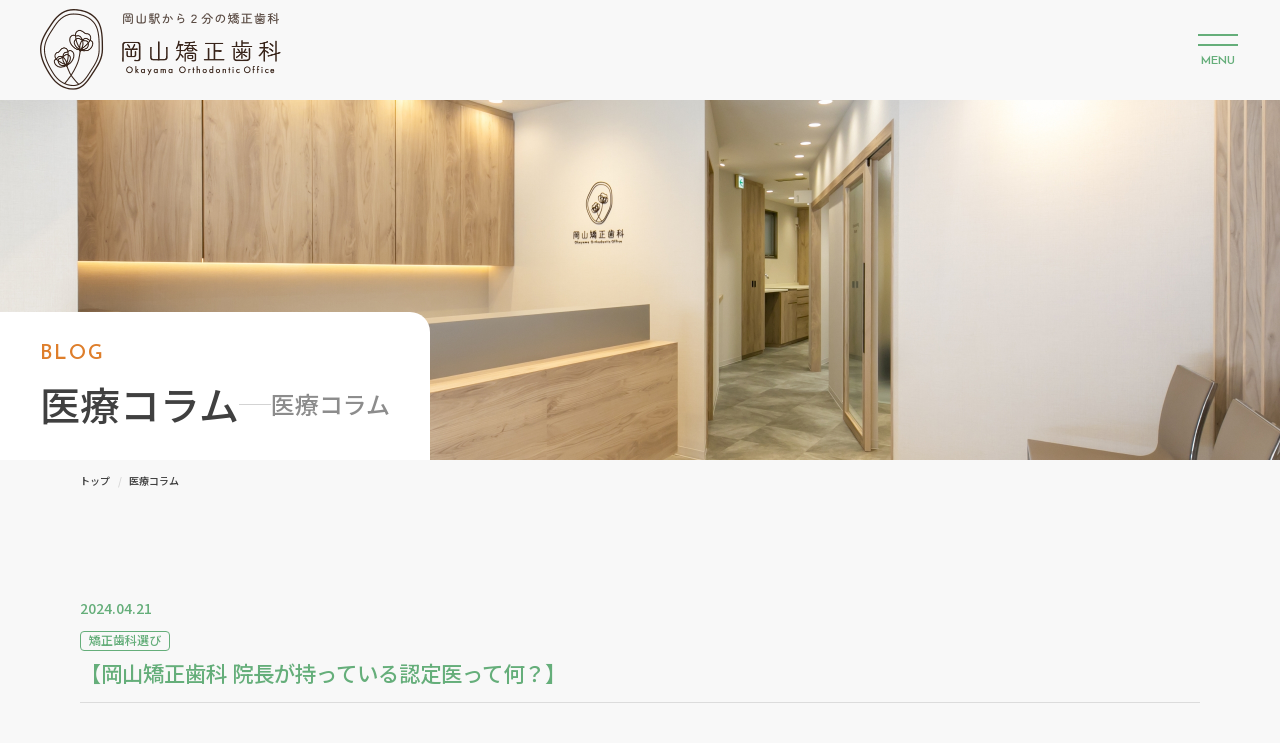

--- FILE ---
content_type: text/html; charset=UTF-8
request_url: https://okayama-ortho.com/blog/356.html
body_size: 18475
content:
<!doctype html>
<html dir="ltr" lang="ja" prefix="og: https://ogp.me/ns#">
<head>
    <!-- Google tag (gtag.js) -->
    <script async src="https://www.googletagmanager.com/gtag/js?id=G-1BTDLQ2KMD"></script>
    <script>
    window.dataLayer = window.dataLayer || [];
    function gtag(){dataLayer.push(arguments);}
    gtag('js', new Date());

    gtag('config', 'G-1BTDLQ2KMD');
    gtag('config', 'AW-16492377954');
    </script>

    <meta charset="UTF-8">
	<meta name="viewport" content="width=device-width, initial-scale=1">

    <link rel="preconnect" href="https://fonts.googleapis.com">
    <link rel="preconnect" href="https://fonts.gstatic.com" crossorigin>
    <link href="https://fonts.googleapis.com/css2?family=Noto+Sans+JP:wght@500..600&display=swap" rel="stylesheet">
    <link href="https://fonts.googleapis.com/css2?family=Josefin+Sans:wght@600&display=swap" rel="stylesheet">

    <script src="https://kit.fontawesome.com/32f3a918e8.js" crossorigin="anonymous"></script>
    <link rel="shortcut icon" href="https://okayama-ortho.com/cms/wp-content/themes/vlortho-framework/images/favicon.png">

    
	<title>【岡山矯正歯科 院長が持っている認定医って何？】 | 岡山矯正歯科</title>

		<!-- All in One SEO 4.5.7.3 - aioseo.com -->
		<meta name="description" content="岡山矯正歯科の院長が保有する「日本矯正歯科学会の認定医」という資格について説明しています。認定医の基準や取得過程、認定医の治療を受ける重要性について詳述しています。患者さんが矯正歯科選びを失敗しないために、安心して矯正治療を受けるためには、日本矯正歯科学会の認定医による治療を推奨しています。" />
		<meta name="robots" content="max-image-preview:large" />
		<link rel="canonical" href="https://okayama-ortho.com/blog/356.html" />
		<meta name="generator" content="All in One SEO (AIOSEO) 4.5.7.3" />
		<meta property="og:locale" content="ja_JP" />
		<meta property="og:site_name" content="岡山矯正歯科 | 岡山駅から徒歩2分の矯正歯科" />
		<meta property="og:type" content="article" />
		<meta property="og:title" content="【岡山矯正歯科 院長が持っている認定医って何？】 | 岡山矯正歯科" />
		<meta property="og:description" content="岡山矯正歯科の院長が保有する「日本矯正歯科学会の認定医」という資格について説明しています。認定医の基準や取得過程、認定医の治療を受ける重要性について詳述しています。患者さんが矯正歯科選びを失敗しないために、安心して矯正治療を受けるためには、日本矯正歯科学会の認定医による治療を推奨しています。" />
		<meta property="og:url" content="https://okayama-ortho.com/blog/356.html" />
		<meta property="article:published_time" content="2024-04-21T14:50:52+00:00" />
		<meta property="article:modified_time" content="2024-11-01T09:06:25+00:00" />
		<meta name="twitter:card" content="summary_large_image" />
		<meta name="twitter:title" content="【岡山矯正歯科 院長が持っている認定医って何？】 | 岡山矯正歯科" />
		<meta name="twitter:description" content="岡山矯正歯科の院長が保有する「日本矯正歯科学会の認定医」という資格について説明しています。認定医の基準や取得過程、認定医の治療を受ける重要性について詳述しています。患者さんが矯正歯科選びを失敗しないために、安心して矯正治療を受けるためには、日本矯正歯科学会の認定医による治療を推奨しています。" />
		<script type="application/ld+json" class="aioseo-schema">
			{"@context":"https:\/\/schema.org","@graph":[{"@type":"BlogPosting","@id":"https:\/\/okayama-ortho.com\/blog\/356.html#blogposting","name":"\u3010\u5ca1\u5c71\u77ef\u6b63\u6b6f\u79d1 \u9662\u9577\u304c\u6301\u3063\u3066\u3044\u308b\u8a8d\u5b9a\u533b\u3063\u3066\u4f55\uff1f\u3011 | \u5ca1\u5c71\u77ef\u6b63\u6b6f\u79d1","headline":"\u3010\u5ca1\u5c71\u77ef\u6b63\u6b6f\u79d1 \u9662\u9577\u304c\u6301\u3063\u3066\u3044\u308b\u8a8d\u5b9a\u533b\u3063\u3066\u4f55\uff1f\u3011","author":{"@id":"https:\/\/okayama-ortho.com\/author\/okayama-ortho#author"},"publisher":{"@id":"https:\/\/okayama-ortho.com\/#organization"},"image":{"@type":"ImageObject","url":"https:\/\/okayama-ortho.com\/cms\/wp-content\/uploads\/2024\/04\/certified-orthodontist.png","width":760,"height":428,"caption":"\u5ca1\u5c71\u77ef\u6b63\u6b6f\u79d1\u306e\u9662\u9577\u306f\u8a8d\u5b9a\u533b"},"datePublished":"2024-04-21T23:50:52+09:00","dateModified":"2024-11-01T18:06:25+09:00","inLanguage":"ja","commentCount":7,"mainEntityOfPage":{"@id":"https:\/\/okayama-ortho.com\/blog\/356.html#webpage"},"isPartOf":{"@id":"https:\/\/okayama-ortho.com\/blog\/356.html#webpage"},"articleSection":"\u533b\u7642\u30b3\u30e9\u30e0, \u77ef\u6b63\u6b6f\u79d1\u9078\u3073"},{"@type":"BreadcrumbList","@id":"https:\/\/okayama-ortho.com\/blog\/356.html#breadcrumblist","itemListElement":[{"@type":"ListItem","@id":"https:\/\/okayama-ortho.com\/#listItem","position":1,"name":"\u5bb6","item":"https:\/\/okayama-ortho.com\/","nextItem":"https:\/\/okayama-ortho.com\/category\/blog#listItem"},{"@type":"ListItem","@id":"https:\/\/okayama-ortho.com\/category\/blog#listItem","position":2,"name":"\u533b\u7642\u30b3\u30e9\u30e0","previousItem":"https:\/\/okayama-ortho.com\/#listItem"}]},{"@type":"Organization","@id":"https:\/\/okayama-ortho.com\/#organization","name":"\u5ca1\u5c71\u77ef\u6b63\u6b6f\u79d1","url":"https:\/\/okayama-ortho.com\/","logo":{"@type":"ImageObject","url":"https:\/\/okayama-ortho.com\/cms\/wp-content\/uploads\/2024\/02\/favicon.png","@id":"https:\/\/okayama-ortho.com\/blog\/356.html\/#organizationLogo","width":108,"height":138},"image":{"@id":"https:\/\/okayama-ortho.com\/#organizationLogo"}},{"@type":"Person","@id":"https:\/\/okayama-ortho.com\/author\/okayama-ortho#author","url":"https:\/\/okayama-ortho.com\/author\/okayama-ortho","name":"okayama-ortho","image":{"@type":"ImageObject","@id":"https:\/\/okayama-ortho.com\/blog\/356.html#authorImage","url":"https:\/\/secure.gravatar.com\/avatar\/551ce2c234c7bbefc958df65d841c220f9db4535a8b0548b2875f5506cc4ecde?s=96&d=mm&r=g","width":96,"height":96,"caption":"okayama-ortho"}},{"@type":"WebPage","@id":"https:\/\/okayama-ortho.com\/blog\/356.html#webpage","url":"https:\/\/okayama-ortho.com\/blog\/356.html","name":"\u3010\u5ca1\u5c71\u77ef\u6b63\u6b6f\u79d1 \u9662\u9577\u304c\u6301\u3063\u3066\u3044\u308b\u8a8d\u5b9a\u533b\u3063\u3066\u4f55\uff1f\u3011 | \u5ca1\u5c71\u77ef\u6b63\u6b6f\u79d1","description":"\u5ca1\u5c71\u77ef\u6b63\u6b6f\u79d1\u306e\u9662\u9577\u304c\u4fdd\u6709\u3059\u308b\u300c\u65e5\u672c\u77ef\u6b63\u6b6f\u79d1\u5b66\u4f1a\u306e\u8a8d\u5b9a\u533b\u300d\u3068\u3044\u3046\u8cc7\u683c\u306b\u3064\u3044\u3066\u8aac\u660e\u3057\u3066\u3044\u307e\u3059\u3002\u8a8d\u5b9a\u533b\u306e\u57fa\u6e96\u3084\u53d6\u5f97\u904e\u7a0b\u3001\u8a8d\u5b9a\u533b\u306e\u6cbb\u7642\u3092\u53d7\u3051\u308b\u91cd\u8981\u6027\u306b\u3064\u3044\u3066\u8a73\u8ff0\u3057\u3066\u3044\u307e\u3059\u3002\u60a3\u8005\u3055\u3093\u304c\u77ef\u6b63\u6b6f\u79d1\u9078\u3073\u3092\u5931\u6557\u3057\u306a\u3044\u305f\u3081\u306b\u3001\u5b89\u5fc3\u3057\u3066\u77ef\u6b63\u6cbb\u7642\u3092\u53d7\u3051\u308b\u305f\u3081\u306b\u306f\u3001\u65e5\u672c\u77ef\u6b63\u6b6f\u79d1\u5b66\u4f1a\u306e\u8a8d\u5b9a\u533b\u306b\u3088\u308b\u6cbb\u7642\u3092\u63a8\u5968\u3057\u3066\u3044\u307e\u3059\u3002","inLanguage":"ja","isPartOf":{"@id":"https:\/\/okayama-ortho.com\/#website"},"breadcrumb":{"@id":"https:\/\/okayama-ortho.com\/blog\/356.html#breadcrumblist"},"author":{"@id":"https:\/\/okayama-ortho.com\/author\/okayama-ortho#author"},"creator":{"@id":"https:\/\/okayama-ortho.com\/author\/okayama-ortho#author"},"image":{"@type":"ImageObject","url":"https:\/\/okayama-ortho.com\/cms\/wp-content\/uploads\/2024\/04\/certified-orthodontist.png","@id":"https:\/\/okayama-ortho.com\/blog\/356.html\/#mainImage","width":760,"height":428,"caption":"\u5ca1\u5c71\u77ef\u6b63\u6b6f\u79d1\u306e\u9662\u9577\u306f\u8a8d\u5b9a\u533b"},"primaryImageOfPage":{"@id":"https:\/\/okayama-ortho.com\/blog\/356.html#mainImage"},"datePublished":"2024-04-21T23:50:52+09:00","dateModified":"2024-11-01T18:06:25+09:00"},{"@type":"WebSite","@id":"https:\/\/okayama-ortho.com\/#website","url":"https:\/\/okayama-ortho.com\/","name":"\u5ca1\u5c71\u77ef\u6b63\u6b6f\u79d1","description":"\u5ca1\u5c71\u99c5\u304b\u3089\u5f92\u6b692\u5206\u306e\u77ef\u6b63\u6b6f\u79d1","inLanguage":"ja","publisher":{"@id":"https:\/\/okayama-ortho.com\/#organization"}}]}
		</script>
		<!-- All in One SEO -->

<link rel="alternate" type="application/rss+xml" title="岡山矯正歯科 &raquo; フィード" href="https://okayama-ortho.com/feed" />
<link rel="alternate" type="application/rss+xml" title="岡山矯正歯科 &raquo; コメントフィード" href="https://okayama-ortho.com/comments/feed" />
<link rel="alternate" type="application/rss+xml" title="岡山矯正歯科 &raquo; 【岡山矯正歯科 院長が持っている認定医って何？】 のコメントのフィード" href="https://okayama-ortho.com/blog/356.html/feed" />
<link rel="alternate" title="oEmbed (JSON)" type="application/json+oembed" href="https://okayama-ortho.com/wp-json/oembed/1.0/embed?url=https%3A%2F%2Fokayama-ortho.com%2Fblog%2F356.html" />
<link rel="alternate" title="oEmbed (XML)" type="text/xml+oembed" href="https://okayama-ortho.com/wp-json/oembed/1.0/embed?url=https%3A%2F%2Fokayama-ortho.com%2Fblog%2F356.html&#038;format=xml" />
		<!-- This site uses the Google Analytics by MonsterInsights plugin v9.11.1 - Using Analytics tracking - https://www.monsterinsights.com/ -->
		<!-- Note: MonsterInsights is not currently configured on this site. The site owner needs to authenticate with Google Analytics in the MonsterInsights settings panel. -->
					<!-- No tracking code set -->
				<!-- / Google Analytics by MonsterInsights -->
		<style id='wp-img-auto-sizes-contain-inline-css' type='text/css'>
img:is([sizes=auto i],[sizes^="auto," i]){contain-intrinsic-size:3000px 1500px}
/*# sourceURL=wp-img-auto-sizes-contain-inline-css */
</style>
<style id='wp-emoji-styles-inline-css' type='text/css'>

	img.wp-smiley, img.emoji {
		display: inline !important;
		border: none !important;
		box-shadow: none !important;
		height: 1em !important;
		width: 1em !important;
		margin: 0 0.07em !important;
		vertical-align: -0.1em !important;
		background: none !important;
		padding: 0 !important;
	}
/*# sourceURL=wp-emoji-styles-inline-css */
</style>
<style id='wp-block-library-inline-css' type='text/css'>
:root{--wp-block-synced-color:#7a00df;--wp-block-synced-color--rgb:122,0,223;--wp-bound-block-color:var(--wp-block-synced-color);--wp-editor-canvas-background:#ddd;--wp-admin-theme-color:#007cba;--wp-admin-theme-color--rgb:0,124,186;--wp-admin-theme-color-darker-10:#006ba1;--wp-admin-theme-color-darker-10--rgb:0,107,160.5;--wp-admin-theme-color-darker-20:#005a87;--wp-admin-theme-color-darker-20--rgb:0,90,135;--wp-admin-border-width-focus:2px}@media (min-resolution:192dpi){:root{--wp-admin-border-width-focus:1.5px}}.wp-element-button{cursor:pointer}:root .has-very-light-gray-background-color{background-color:#eee}:root .has-very-dark-gray-background-color{background-color:#313131}:root .has-very-light-gray-color{color:#eee}:root .has-very-dark-gray-color{color:#313131}:root .has-vivid-green-cyan-to-vivid-cyan-blue-gradient-background{background:linear-gradient(135deg,#00d084,#0693e3)}:root .has-purple-crush-gradient-background{background:linear-gradient(135deg,#34e2e4,#4721fb 50%,#ab1dfe)}:root .has-hazy-dawn-gradient-background{background:linear-gradient(135deg,#faaca8,#dad0ec)}:root .has-subdued-olive-gradient-background{background:linear-gradient(135deg,#fafae1,#67a671)}:root .has-atomic-cream-gradient-background{background:linear-gradient(135deg,#fdd79a,#004a59)}:root .has-nightshade-gradient-background{background:linear-gradient(135deg,#330968,#31cdcf)}:root .has-midnight-gradient-background{background:linear-gradient(135deg,#020381,#2874fc)}:root{--wp--preset--font-size--normal:16px;--wp--preset--font-size--huge:42px}.has-regular-font-size{font-size:1em}.has-larger-font-size{font-size:2.625em}.has-normal-font-size{font-size:var(--wp--preset--font-size--normal)}.has-huge-font-size{font-size:var(--wp--preset--font-size--huge)}.has-text-align-center{text-align:center}.has-text-align-left{text-align:left}.has-text-align-right{text-align:right}.has-fit-text{white-space:nowrap!important}#end-resizable-editor-section{display:none}.aligncenter{clear:both}.items-justified-left{justify-content:flex-start}.items-justified-center{justify-content:center}.items-justified-right{justify-content:flex-end}.items-justified-space-between{justify-content:space-between}.screen-reader-text{border:0;clip-path:inset(50%);height:1px;margin:-1px;overflow:hidden;padding:0;position:absolute;width:1px;word-wrap:normal!important}.screen-reader-text:focus{background-color:#ddd;clip-path:none;color:#444;display:block;font-size:1em;height:auto;left:5px;line-height:normal;padding:15px 23px 14px;text-decoration:none;top:5px;width:auto;z-index:100000}html :where(.has-border-color){border-style:solid}html :where([style*=border-top-color]){border-top-style:solid}html :where([style*=border-right-color]){border-right-style:solid}html :where([style*=border-bottom-color]){border-bottom-style:solid}html :where([style*=border-left-color]){border-left-style:solid}html :where([style*=border-width]){border-style:solid}html :where([style*=border-top-width]){border-top-style:solid}html :where([style*=border-right-width]){border-right-style:solid}html :where([style*=border-bottom-width]){border-bottom-style:solid}html :where([style*=border-left-width]){border-left-style:solid}html :where(img[class*=wp-image-]){height:auto;max-width:100%}:where(figure){margin:0 0 1em}html :where(.is-position-sticky){--wp-admin--admin-bar--position-offset:var(--wp-admin--admin-bar--height,0px)}@media screen and (max-width:600px){html :where(.is-position-sticky){--wp-admin--admin-bar--position-offset:0px}}

/*# sourceURL=wp-block-library-inline-css */
</style><style id='wp-block-heading-inline-css' type='text/css'>
h1:where(.wp-block-heading).has-background,h2:where(.wp-block-heading).has-background,h3:where(.wp-block-heading).has-background,h4:where(.wp-block-heading).has-background,h5:where(.wp-block-heading).has-background,h6:where(.wp-block-heading).has-background{padding:1.25em 2.375em}h1.has-text-align-left[style*=writing-mode]:where([style*=vertical-lr]),h1.has-text-align-right[style*=writing-mode]:where([style*=vertical-rl]),h2.has-text-align-left[style*=writing-mode]:where([style*=vertical-lr]),h2.has-text-align-right[style*=writing-mode]:where([style*=vertical-rl]),h3.has-text-align-left[style*=writing-mode]:where([style*=vertical-lr]),h3.has-text-align-right[style*=writing-mode]:where([style*=vertical-rl]),h4.has-text-align-left[style*=writing-mode]:where([style*=vertical-lr]),h4.has-text-align-right[style*=writing-mode]:where([style*=vertical-rl]),h5.has-text-align-left[style*=writing-mode]:where([style*=vertical-lr]),h5.has-text-align-right[style*=writing-mode]:where([style*=vertical-rl]),h6.has-text-align-left[style*=writing-mode]:where([style*=vertical-lr]),h6.has-text-align-right[style*=writing-mode]:where([style*=vertical-rl]){rotate:180deg}
/*# sourceURL=https://okayama-ortho.com/cms/wp-includes/blocks/heading/style.min.css */
</style>
<style id='wp-block-image-inline-css' type='text/css'>
.wp-block-image>a,.wp-block-image>figure>a{display:inline-block}.wp-block-image img{box-sizing:border-box;height:auto;max-width:100%;vertical-align:bottom}@media not (prefers-reduced-motion){.wp-block-image img.hide{visibility:hidden}.wp-block-image img.show{animation:show-content-image .4s}}.wp-block-image[style*=border-radius] img,.wp-block-image[style*=border-radius]>a{border-radius:inherit}.wp-block-image.has-custom-border img{box-sizing:border-box}.wp-block-image.aligncenter{text-align:center}.wp-block-image.alignfull>a,.wp-block-image.alignwide>a{width:100%}.wp-block-image.alignfull img,.wp-block-image.alignwide img{height:auto;width:100%}.wp-block-image .aligncenter,.wp-block-image .alignleft,.wp-block-image .alignright,.wp-block-image.aligncenter,.wp-block-image.alignleft,.wp-block-image.alignright{display:table}.wp-block-image .aligncenter>figcaption,.wp-block-image .alignleft>figcaption,.wp-block-image .alignright>figcaption,.wp-block-image.aligncenter>figcaption,.wp-block-image.alignleft>figcaption,.wp-block-image.alignright>figcaption{caption-side:bottom;display:table-caption}.wp-block-image .alignleft{float:left;margin:.5em 1em .5em 0}.wp-block-image .alignright{float:right;margin:.5em 0 .5em 1em}.wp-block-image .aligncenter{margin-left:auto;margin-right:auto}.wp-block-image :where(figcaption){margin-bottom:1em;margin-top:.5em}.wp-block-image.is-style-circle-mask img{border-radius:9999px}@supports ((-webkit-mask-image:none) or (mask-image:none)) or (-webkit-mask-image:none){.wp-block-image.is-style-circle-mask img{border-radius:0;-webkit-mask-image:url('data:image/svg+xml;utf8,<svg viewBox="0 0 100 100" xmlns="http://www.w3.org/2000/svg"><circle cx="50" cy="50" r="50"/></svg>');mask-image:url('data:image/svg+xml;utf8,<svg viewBox="0 0 100 100" xmlns="http://www.w3.org/2000/svg"><circle cx="50" cy="50" r="50"/></svg>');mask-mode:alpha;-webkit-mask-position:center;mask-position:center;-webkit-mask-repeat:no-repeat;mask-repeat:no-repeat;-webkit-mask-size:contain;mask-size:contain}}:root :where(.wp-block-image.is-style-rounded img,.wp-block-image .is-style-rounded img){border-radius:9999px}.wp-block-image figure{margin:0}.wp-lightbox-container{display:flex;flex-direction:column;position:relative}.wp-lightbox-container img{cursor:zoom-in}.wp-lightbox-container img:hover+button{opacity:1}.wp-lightbox-container button{align-items:center;backdrop-filter:blur(16px) saturate(180%);background-color:#5a5a5a40;border:none;border-radius:4px;cursor:zoom-in;display:flex;height:20px;justify-content:center;opacity:0;padding:0;position:absolute;right:16px;text-align:center;top:16px;width:20px;z-index:100}@media not (prefers-reduced-motion){.wp-lightbox-container button{transition:opacity .2s ease}}.wp-lightbox-container button:focus-visible{outline:3px auto #5a5a5a40;outline:3px auto -webkit-focus-ring-color;outline-offset:3px}.wp-lightbox-container button:hover{cursor:pointer;opacity:1}.wp-lightbox-container button:focus{opacity:1}.wp-lightbox-container button:focus,.wp-lightbox-container button:hover,.wp-lightbox-container button:not(:hover):not(:active):not(.has-background){background-color:#5a5a5a40;border:none}.wp-lightbox-overlay{box-sizing:border-box;cursor:zoom-out;height:100vh;left:0;overflow:hidden;position:fixed;top:0;visibility:hidden;width:100%;z-index:100000}.wp-lightbox-overlay .close-button{align-items:center;cursor:pointer;display:flex;justify-content:center;min-height:40px;min-width:40px;padding:0;position:absolute;right:calc(env(safe-area-inset-right) + 16px);top:calc(env(safe-area-inset-top) + 16px);z-index:5000000}.wp-lightbox-overlay .close-button:focus,.wp-lightbox-overlay .close-button:hover,.wp-lightbox-overlay .close-button:not(:hover):not(:active):not(.has-background){background:none;border:none}.wp-lightbox-overlay .lightbox-image-container{height:var(--wp--lightbox-container-height);left:50%;overflow:hidden;position:absolute;top:50%;transform:translate(-50%,-50%);transform-origin:top left;width:var(--wp--lightbox-container-width);z-index:9999999999}.wp-lightbox-overlay .wp-block-image{align-items:center;box-sizing:border-box;display:flex;height:100%;justify-content:center;margin:0;position:relative;transform-origin:0 0;width:100%;z-index:3000000}.wp-lightbox-overlay .wp-block-image img{height:var(--wp--lightbox-image-height);min-height:var(--wp--lightbox-image-height);min-width:var(--wp--lightbox-image-width);width:var(--wp--lightbox-image-width)}.wp-lightbox-overlay .wp-block-image figcaption{display:none}.wp-lightbox-overlay button{background:none;border:none}.wp-lightbox-overlay .scrim{background-color:#fff;height:100%;opacity:.9;position:absolute;width:100%;z-index:2000000}.wp-lightbox-overlay.active{visibility:visible}@media not (prefers-reduced-motion){.wp-lightbox-overlay.active{animation:turn-on-visibility .25s both}.wp-lightbox-overlay.active img{animation:turn-on-visibility .35s both}.wp-lightbox-overlay.show-closing-animation:not(.active){animation:turn-off-visibility .35s both}.wp-lightbox-overlay.show-closing-animation:not(.active) img{animation:turn-off-visibility .25s both}.wp-lightbox-overlay.zoom.active{animation:none;opacity:1;visibility:visible}.wp-lightbox-overlay.zoom.active .lightbox-image-container{animation:lightbox-zoom-in .4s}.wp-lightbox-overlay.zoom.active .lightbox-image-container img{animation:none}.wp-lightbox-overlay.zoom.active .scrim{animation:turn-on-visibility .4s forwards}.wp-lightbox-overlay.zoom.show-closing-animation:not(.active){animation:none}.wp-lightbox-overlay.zoom.show-closing-animation:not(.active) .lightbox-image-container{animation:lightbox-zoom-out .4s}.wp-lightbox-overlay.zoom.show-closing-animation:not(.active) .lightbox-image-container img{animation:none}.wp-lightbox-overlay.zoom.show-closing-animation:not(.active) .scrim{animation:turn-off-visibility .4s forwards}}@keyframes show-content-image{0%{visibility:hidden}99%{visibility:hidden}to{visibility:visible}}@keyframes turn-on-visibility{0%{opacity:0}to{opacity:1}}@keyframes turn-off-visibility{0%{opacity:1;visibility:visible}99%{opacity:0;visibility:visible}to{opacity:0;visibility:hidden}}@keyframes lightbox-zoom-in{0%{transform:translate(calc((-100vw + var(--wp--lightbox-scrollbar-width))/2 + var(--wp--lightbox-initial-left-position)),calc(-50vh + var(--wp--lightbox-initial-top-position))) scale(var(--wp--lightbox-scale))}to{transform:translate(-50%,-50%) scale(1)}}@keyframes lightbox-zoom-out{0%{transform:translate(-50%,-50%) scale(1);visibility:visible}99%{visibility:visible}to{transform:translate(calc((-100vw + var(--wp--lightbox-scrollbar-width))/2 + var(--wp--lightbox-initial-left-position)),calc(-50vh + var(--wp--lightbox-initial-top-position))) scale(var(--wp--lightbox-scale));visibility:hidden}}
/*# sourceURL=https://okayama-ortho.com/cms/wp-includes/blocks/image/style.min.css */
</style>
<style id='wp-block-list-inline-css' type='text/css'>
ol,ul{box-sizing:border-box}:root :where(.wp-block-list.has-background){padding:1.25em 2.375em}
/*# sourceURL=https://okayama-ortho.com/cms/wp-includes/blocks/list/style.min.css */
</style>
<style id='wp-block-paragraph-inline-css' type='text/css'>
.is-small-text{font-size:.875em}.is-regular-text{font-size:1em}.is-large-text{font-size:2.25em}.is-larger-text{font-size:3em}.has-drop-cap:not(:focus):first-letter{float:left;font-size:8.4em;font-style:normal;font-weight:100;line-height:.68;margin:.05em .1em 0 0;text-transform:uppercase}body.rtl .has-drop-cap:not(:focus):first-letter{float:none;margin-left:.1em}p.has-drop-cap.has-background{overflow:hidden}:root :where(p.has-background){padding:1.25em 2.375em}:where(p.has-text-color:not(.has-link-color)) a{color:inherit}p.has-text-align-left[style*="writing-mode:vertical-lr"],p.has-text-align-right[style*="writing-mode:vertical-rl"]{rotate:180deg}
/*# sourceURL=https://okayama-ortho.com/cms/wp-includes/blocks/paragraph/style.min.css */
</style>
<style id='global-styles-inline-css' type='text/css'>
:root{--wp--preset--aspect-ratio--square: 1;--wp--preset--aspect-ratio--4-3: 4/3;--wp--preset--aspect-ratio--3-4: 3/4;--wp--preset--aspect-ratio--3-2: 3/2;--wp--preset--aspect-ratio--2-3: 2/3;--wp--preset--aspect-ratio--16-9: 16/9;--wp--preset--aspect-ratio--9-16: 9/16;--wp--preset--color--black: #000000;--wp--preset--color--cyan-bluish-gray: #abb8c3;--wp--preset--color--white: #ffffff;--wp--preset--color--pale-pink: #f78da7;--wp--preset--color--vivid-red: #cf2e2e;--wp--preset--color--luminous-vivid-orange: #ff6900;--wp--preset--color--luminous-vivid-amber: #fcb900;--wp--preset--color--light-green-cyan: #7bdcb5;--wp--preset--color--vivid-green-cyan: #00d084;--wp--preset--color--pale-cyan-blue: #8ed1fc;--wp--preset--color--vivid-cyan-blue: #0693e3;--wp--preset--color--vivid-purple: #9b51e0;--wp--preset--gradient--vivid-cyan-blue-to-vivid-purple: linear-gradient(135deg,rgb(6,147,227) 0%,rgb(155,81,224) 100%);--wp--preset--gradient--light-green-cyan-to-vivid-green-cyan: linear-gradient(135deg,rgb(122,220,180) 0%,rgb(0,208,130) 100%);--wp--preset--gradient--luminous-vivid-amber-to-luminous-vivid-orange: linear-gradient(135deg,rgb(252,185,0) 0%,rgb(255,105,0) 100%);--wp--preset--gradient--luminous-vivid-orange-to-vivid-red: linear-gradient(135deg,rgb(255,105,0) 0%,rgb(207,46,46) 100%);--wp--preset--gradient--very-light-gray-to-cyan-bluish-gray: linear-gradient(135deg,rgb(238,238,238) 0%,rgb(169,184,195) 100%);--wp--preset--gradient--cool-to-warm-spectrum: linear-gradient(135deg,rgb(74,234,220) 0%,rgb(151,120,209) 20%,rgb(207,42,186) 40%,rgb(238,44,130) 60%,rgb(251,105,98) 80%,rgb(254,248,76) 100%);--wp--preset--gradient--blush-light-purple: linear-gradient(135deg,rgb(255,206,236) 0%,rgb(152,150,240) 100%);--wp--preset--gradient--blush-bordeaux: linear-gradient(135deg,rgb(254,205,165) 0%,rgb(254,45,45) 50%,rgb(107,0,62) 100%);--wp--preset--gradient--luminous-dusk: linear-gradient(135deg,rgb(255,203,112) 0%,rgb(199,81,192) 50%,rgb(65,88,208) 100%);--wp--preset--gradient--pale-ocean: linear-gradient(135deg,rgb(255,245,203) 0%,rgb(182,227,212) 50%,rgb(51,167,181) 100%);--wp--preset--gradient--electric-grass: linear-gradient(135deg,rgb(202,248,128) 0%,rgb(113,206,126) 100%);--wp--preset--gradient--midnight: linear-gradient(135deg,rgb(2,3,129) 0%,rgb(40,116,252) 100%);--wp--preset--font-size--small: 13px;--wp--preset--font-size--medium: 20px;--wp--preset--font-size--large: 36px;--wp--preset--font-size--x-large: 42px;--wp--preset--spacing--20: 0.44rem;--wp--preset--spacing--30: 0.67rem;--wp--preset--spacing--40: 1rem;--wp--preset--spacing--50: 1.5rem;--wp--preset--spacing--60: 2.25rem;--wp--preset--spacing--70: 3.38rem;--wp--preset--spacing--80: 5.06rem;--wp--preset--shadow--natural: 6px 6px 9px rgba(0, 0, 0, 0.2);--wp--preset--shadow--deep: 12px 12px 50px rgba(0, 0, 0, 0.4);--wp--preset--shadow--sharp: 6px 6px 0px rgba(0, 0, 0, 0.2);--wp--preset--shadow--outlined: 6px 6px 0px -3px rgb(255, 255, 255), 6px 6px rgb(0, 0, 0);--wp--preset--shadow--crisp: 6px 6px 0px rgb(0, 0, 0);}:where(.is-layout-flex){gap: 0.5em;}:where(.is-layout-grid){gap: 0.5em;}body .is-layout-flex{display: flex;}.is-layout-flex{flex-wrap: wrap;align-items: center;}.is-layout-flex > :is(*, div){margin: 0;}body .is-layout-grid{display: grid;}.is-layout-grid > :is(*, div){margin: 0;}:where(.wp-block-columns.is-layout-flex){gap: 2em;}:where(.wp-block-columns.is-layout-grid){gap: 2em;}:where(.wp-block-post-template.is-layout-flex){gap: 1.25em;}:where(.wp-block-post-template.is-layout-grid){gap: 1.25em;}.has-black-color{color: var(--wp--preset--color--black) !important;}.has-cyan-bluish-gray-color{color: var(--wp--preset--color--cyan-bluish-gray) !important;}.has-white-color{color: var(--wp--preset--color--white) !important;}.has-pale-pink-color{color: var(--wp--preset--color--pale-pink) !important;}.has-vivid-red-color{color: var(--wp--preset--color--vivid-red) !important;}.has-luminous-vivid-orange-color{color: var(--wp--preset--color--luminous-vivid-orange) !important;}.has-luminous-vivid-amber-color{color: var(--wp--preset--color--luminous-vivid-amber) !important;}.has-light-green-cyan-color{color: var(--wp--preset--color--light-green-cyan) !important;}.has-vivid-green-cyan-color{color: var(--wp--preset--color--vivid-green-cyan) !important;}.has-pale-cyan-blue-color{color: var(--wp--preset--color--pale-cyan-blue) !important;}.has-vivid-cyan-blue-color{color: var(--wp--preset--color--vivid-cyan-blue) !important;}.has-vivid-purple-color{color: var(--wp--preset--color--vivid-purple) !important;}.has-black-background-color{background-color: var(--wp--preset--color--black) !important;}.has-cyan-bluish-gray-background-color{background-color: var(--wp--preset--color--cyan-bluish-gray) !important;}.has-white-background-color{background-color: var(--wp--preset--color--white) !important;}.has-pale-pink-background-color{background-color: var(--wp--preset--color--pale-pink) !important;}.has-vivid-red-background-color{background-color: var(--wp--preset--color--vivid-red) !important;}.has-luminous-vivid-orange-background-color{background-color: var(--wp--preset--color--luminous-vivid-orange) !important;}.has-luminous-vivid-amber-background-color{background-color: var(--wp--preset--color--luminous-vivid-amber) !important;}.has-light-green-cyan-background-color{background-color: var(--wp--preset--color--light-green-cyan) !important;}.has-vivid-green-cyan-background-color{background-color: var(--wp--preset--color--vivid-green-cyan) !important;}.has-pale-cyan-blue-background-color{background-color: var(--wp--preset--color--pale-cyan-blue) !important;}.has-vivid-cyan-blue-background-color{background-color: var(--wp--preset--color--vivid-cyan-blue) !important;}.has-vivid-purple-background-color{background-color: var(--wp--preset--color--vivid-purple) !important;}.has-black-border-color{border-color: var(--wp--preset--color--black) !important;}.has-cyan-bluish-gray-border-color{border-color: var(--wp--preset--color--cyan-bluish-gray) !important;}.has-white-border-color{border-color: var(--wp--preset--color--white) !important;}.has-pale-pink-border-color{border-color: var(--wp--preset--color--pale-pink) !important;}.has-vivid-red-border-color{border-color: var(--wp--preset--color--vivid-red) !important;}.has-luminous-vivid-orange-border-color{border-color: var(--wp--preset--color--luminous-vivid-orange) !important;}.has-luminous-vivid-amber-border-color{border-color: var(--wp--preset--color--luminous-vivid-amber) !important;}.has-light-green-cyan-border-color{border-color: var(--wp--preset--color--light-green-cyan) !important;}.has-vivid-green-cyan-border-color{border-color: var(--wp--preset--color--vivid-green-cyan) !important;}.has-pale-cyan-blue-border-color{border-color: var(--wp--preset--color--pale-cyan-blue) !important;}.has-vivid-cyan-blue-border-color{border-color: var(--wp--preset--color--vivid-cyan-blue) !important;}.has-vivid-purple-border-color{border-color: var(--wp--preset--color--vivid-purple) !important;}.has-vivid-cyan-blue-to-vivid-purple-gradient-background{background: var(--wp--preset--gradient--vivid-cyan-blue-to-vivid-purple) !important;}.has-light-green-cyan-to-vivid-green-cyan-gradient-background{background: var(--wp--preset--gradient--light-green-cyan-to-vivid-green-cyan) !important;}.has-luminous-vivid-amber-to-luminous-vivid-orange-gradient-background{background: var(--wp--preset--gradient--luminous-vivid-amber-to-luminous-vivid-orange) !important;}.has-luminous-vivid-orange-to-vivid-red-gradient-background{background: var(--wp--preset--gradient--luminous-vivid-orange-to-vivid-red) !important;}.has-very-light-gray-to-cyan-bluish-gray-gradient-background{background: var(--wp--preset--gradient--very-light-gray-to-cyan-bluish-gray) !important;}.has-cool-to-warm-spectrum-gradient-background{background: var(--wp--preset--gradient--cool-to-warm-spectrum) !important;}.has-blush-light-purple-gradient-background{background: var(--wp--preset--gradient--blush-light-purple) !important;}.has-blush-bordeaux-gradient-background{background: var(--wp--preset--gradient--blush-bordeaux) !important;}.has-luminous-dusk-gradient-background{background: var(--wp--preset--gradient--luminous-dusk) !important;}.has-pale-ocean-gradient-background{background: var(--wp--preset--gradient--pale-ocean) !important;}.has-electric-grass-gradient-background{background: var(--wp--preset--gradient--electric-grass) !important;}.has-midnight-gradient-background{background: var(--wp--preset--gradient--midnight) !important;}.has-small-font-size{font-size: var(--wp--preset--font-size--small) !important;}.has-medium-font-size{font-size: var(--wp--preset--font-size--medium) !important;}.has-large-font-size{font-size: var(--wp--preset--font-size--large) !important;}.has-x-large-font-size{font-size: var(--wp--preset--font-size--x-large) !important;}
/*# sourceURL=global-styles-inline-css */
</style>

<style id='classic-theme-styles-inline-css' type='text/css'>
/*! This file is auto-generated */
.wp-block-button__link{color:#fff;background-color:#32373c;border-radius:9999px;box-shadow:none;text-decoration:none;padding:calc(.667em + 2px) calc(1.333em + 2px);font-size:1.125em}.wp-block-file__button{background:#32373c;color:#fff;text-decoration:none}
/*# sourceURL=/wp-includes/css/classic-themes.min.css */
</style>
<link rel='stylesheet' id='contact-form-7-css' href='https://okayama-ortho.com/cms/wp-content/plugins/contact-form-7/includes/css/styles.css?ver=5.7.7' type='text/css' media='all' />
<link rel='stylesheet' id='cf7msm_styles-css' href='https://okayama-ortho.com/cms/wp-content/plugins/contact-form-7-multi-step-module/resources/cf7msm.css?ver=4.3.1' type='text/css' media='all' />
<link rel='stylesheet' id='searchandfilter-css' href='https://okayama-ortho.com/cms/wp-content/plugins/search-filter/style.css?ver=1' type='text/css' media='all' />
<link rel='stylesheet' id='xo-event-calendar-css' href='https://okayama-ortho.com/cms/wp-content/plugins/xo-event-calendar/css/xo-event-calendar.css?ver=3.2.9' type='text/css' media='all' />
<link rel='stylesheet' id='xo-event-calendar-event-calendar-css' href='https://okayama-ortho.com/cms/wp-content/plugins/xo-event-calendar/build/event-calendar/style-index.css?ver=3.2.9' type='text/css' media='all' />
<link rel='stylesheet' id='vlortho-framework-base-style-css' href='https://okayama-ortho.com/cms/wp-content/themes/vlortho-framework/css/base.css?ver=1769781306' type='text/css' media='all' />
<link rel='stylesheet' id='vlortho-framework-style-css' href='https://okayama-ortho.com/cms/wp-content/themes/vlortho-framework/style.css?ver=1769781306' type='text/css' media='all' />
<script type="text/javascript" src="https://okayama-ortho.com/cms/wp-includes/js/jquery/jquery.min.js?ver=3.7.1" id="jquery-core-js"></script>
<script type="text/javascript" src="https://okayama-ortho.com/cms/wp-includes/js/jquery/jquery-migrate.min.js?ver=3.4.1" id="jquery-migrate-js"></script>
<link rel="https://api.w.org/" href="https://okayama-ortho.com/wp-json/" /><link rel="alternate" title="JSON" type="application/json" href="https://okayama-ortho.com/wp-json/wp/v2/posts/356" /><link rel="EditURI" type="application/rsd+xml" title="RSD" href="https://okayama-ortho.com/cms/xmlrpc.php?rsd" />
<meta name="generator" content="WordPress 6.9" />
<link rel='shortlink' href='https://okayama-ortho.com/?p=356' />
<link rel="pingback" href="https://okayama-ortho.com/cms/xmlrpc.php"><style id="wpforms-css-vars-root">
				:root {
					--wpforms-field-border-radius: 3px;
--wpforms-field-background-color: #ffffff;
--wpforms-field-border-color: rgba( 0, 0, 0, 0.25 );
--wpforms-field-text-color: rgba( 0, 0, 0, 0.7 );
--wpforms-label-color: rgba( 0, 0, 0, 0.85 );
--wpforms-label-sublabel-color: rgba( 0, 0, 0, 0.55 );
--wpforms-label-error-color: #d63637;
--wpforms-button-border-radius: 3px;
--wpforms-button-background-color: #066aab;
--wpforms-button-text-color: #ffffff;
--wpforms-page-break-color: #066aab;
--wpforms-field-size-input-height: 43px;
--wpforms-field-size-input-spacing: 15px;
--wpforms-field-size-font-size: 16px;
--wpforms-field-size-line-height: 19px;
--wpforms-field-size-padding-h: 14px;
--wpforms-field-size-checkbox-size: 16px;
--wpforms-field-size-sublabel-spacing: 5px;
--wpforms-field-size-icon-size: 1;
--wpforms-label-size-font-size: 16px;
--wpforms-label-size-line-height: 19px;
--wpforms-label-size-sublabel-font-size: 14px;
--wpforms-label-size-sublabel-line-height: 17px;
--wpforms-button-size-font-size: 17px;
--wpforms-button-size-height: 41px;
--wpforms-button-size-padding-h: 15px;
--wpforms-button-size-margin-top: 10px;

				}
			</style></head>

<body class="wp-singular post-template-default single single-post postid-356 single-format-standard wp-theme-vlortho-framework">
    <header>
        <div class="logo"><a href="https://okayama-ortho.com/"><img src="https://okayama-ortho.com/cms/wp-content/themes/vlortho-framework/images/common/logo1.png" width="241" height="80" alt="岡山駅から2分の矯正歯科 岡山矯正歯科"></a></div>
        <div class="actions">
            <a role="button" class="navbar-burger">
                <div class="bar">
                    <span aria-hidden="true"></span>
                    <span aria-hidden="true"></span>
                </div>
                <div class="navbar-burger-txt">MENU</div>
            </a>
        </div>
    </header>
    <div class="nav-menu">
        <div class="nav-menu__inner">
            <section class="section">
                <div class="container">
                    <div class="nav-menu-head">
                        <a href="https://okayama-ortho.com/" class="logo"><img src="https://okayama-ortho.com/cms/wp-content/themes/vlortho-framework/images/common/logo2.png" width="241" height="80" alt="岡山矯正歯科"></a>
                        <a href="tel:086-253-7755" class="btn"><i class="fa-solid fa-phone" style="color: #ffffff;"></i><span>086-253-7755</span></a>
                        <div class="tac">
                            <ul class="cmn-txt">
                                <li>【平日】10:00〜13:00／14:30〜18:30</li>
                                <li>【土日】10:00〜13:00／14:00〜17:00　<br class="sp">※日曜診療は月に１度</li>
                                <li>【休診日】水曜、日曜</li>
                            </ul>
                        </div>
                    </div>
                    
				<form action="" method="post" class="searchandfilter nav-search">
					<div><ul><li><input type="text" name="ofsearch" placeholder="キーワード" value=""></li><li><input type="hidden" name="ofsubmitted" value="1"><input type="submit" value="サイト内検索"></li></ul></div></form>                    <nav class="nav">
	<div class="nav-sitemap gmenu">
		<div class="gmenu__blc">
			<div class="gmenu__ttl"><a href="/">ホーム</a></div>
		</div>
		
		<div class="gmenu__blc">
			<div class="gmenu__ttl js-gmenu__btn">矯正治療について</div>
			<ul class="gmenu__box js-gmenu__box">
									<li><a href="https://okayama-ortho.com/pediatric">子どもの矯正</a></li>
									<li><a href="https://okayama-ortho.com/general">大人の矯正</a></li>
									<li><a href="https://okayama-ortho.com/forties">40代からの矯正</a></li>
									<li><a href="https://okayama-ortho.com/extraction-orthodontics">難症例の矯正（抜歯矯正）</a></li>
									<li><a href="https://okayama-ortho.com/risk">リスク・副作用</a></li>
							</ul>
		</div>
		<div class="gmenu__blc">
			<div class="gmenu__ttl js-gmenu__btn">矯正装置</div>
			<ul class="gmenu__box js-gmenu__box">
									<li><a href="https://okayama-ortho.com/wire">ワイヤー矯正（唇側矯正）</a></li>
									<li><a href="https://okayama-ortho.com/lingual">リンガル矯正（舌側矯正）</a></li>
									<li><a href="https://okayama-ortho.com/aligner">アライナー矯正（マウスピース型矯正装置）</a></li>
							</ul>
		</div>
		<div class="gmenu__blc">
			<div class="gmenu__ttl js-gmenu__btn">歯並び（不正咬合）の種類</div>
			<ul class="gmenu__box js-gmenu__box --grid">
									<li><a href="https://okayama-ortho.com/crowd">叢生</a></li>
									<li><a href="https://okayama-ortho.com/maxillary">上顎前突</a></li>
									<li><a href="https://okayama-ortho.com/mandibular">下顎前突</a></li>
									<li><a href="https://okayama-ortho.com/bimaxillary">上下顎前突</a></li>
									<li><a href="https://okayama-ortho.com/openbite">開咬</a></li>
									<li><a href="https://okayama-ortho.com/overbite">過蓋咬合</a></li>
									<li><a href="https://okayama-ortho.com/diastema">空隙歯列</a></li>
									<li><a href="https://okayama-ortho.com/crossbite">交叉咬合</a></li>
							</ul>
		</div>
		<div class="gmenu__blc">
			<div class="gmenu__ttl js-gmenu__btn">当院について</div>
			<ul class="gmenu__box js-gmenu__box">
									<li><a href="https://okayama-ortho.com/feature">当院の特徴</a></li>
									<li><a href="https://okayama-ortho.com/doctor">院長紹介</a></li>
									<li><a href="https://okayama-ortho.com/access">診療時間・アクセス</a></li>
									<li><a href="https://okayama-ortho.com/price">料金表</a></li>
									<li><a href="https://okayama-ortho.com/medical-interview">WEB問診票</a></li>
									<li><a href="https://okayama-ortho.com/blog">医療コラム</a></li>
									<li><a href="https://okayama-ortho.com/recruit">求人情報</a></li>
									<li><a href="https://okayama-ortho.com/nintei-program">認定医プログラム</a></li>
									<li><a href="https://okayama-ortho.com/links">相互リンク</a></li>
							</ul>
		</div>
		<div class="gmenu__blc">
			<div class="gmenu__ttl js-gmenu__btn">初回カウンセリング</div>
			<ul class="gmenu__box js-gmenu__box">
				<li><a href="https://okayama-ortho.com/counseling">初回カウンセリングとは？</a></li>
				<li><a href="https://icontact-4.dapo.jp/docoapo_line/webform.php?id=39438" target="_blank">初回カウンセリングの予約</a></li>
			</ul>
		</div>
	</div>
</nav>                </div>
            </section>
        </div>
    </div>

    <div class="floatingNav">
        <a href="https://okayama-ortho.com/counseling" class="floatingNav__btn">初回カウンセリングとは</a>
        <a href="https://icontact-4.dapo.jp/docoapo_line/webform.php?id=39438" target="_blank" class="floatingNav__btn"><i class="fa-solid fa-desktop" style="color: #FFFFFF;"></i>WEB予約</a>
        <a href="tel:086-253-7755" class="floatingNav__btn"><i class="fa-solid fa-phone" style="color: #ffffff;"></i>086-253-7755</a>
    </div>
<div class="lower-page-title blog is-type-blog">
    <div class="titleBox">
        <div class="sub-title">blog</div>
        <div class="item">
            <div class="main-title">医療コラム</div>
            <span></span>
            <div class="label-title">医療コラム</div>
        </div>
    </div>
</div>

<section class="section is-verticalless breadcrumb mt1">
    <div class="container tar">
        <ul>
            <li><a href="https://okayama-ortho.com">トップ</a></li>
            <!-- <li class="is-active"><a href="javascript:void(0)">医療コラム</a></li> -->
            <li class="is-active"><a href="javascript:void(0)">医療コラム</a></li>
        </ul>
    </div>
</section>

<main class="lower-page blog">
    <article>
        <div class="container">
            <section class="section">
                
<div class="is-post-box">
    <div class="is-post-wrapper">

        
                    <div class="is-post-header">
                <span class="is-post-time">2024.04.21</span>
                                    <div class="is-post-tags">
                                                    <a href="https://okayama-ortho.com/blog/orthodontics" class="is-post-tag">矯正歯科選び</a>
                                            </div>
                                <h1 class="title is-post-title">【岡山矯正歯科 院長が持っている認定医って何？】</h1>                <hr>
            </div>

            <div class="is-post-content">
                <!-- <div class="is-post-avatar">
                    <div class="avatar">
                        <img src="https://okayama-ortho.com/cms/wp-content/themes/vlortho-framework/images/avatar.png">
                    </div>
                    <p><span>Posted by</span>okayama-ortho</p>
                </div> -->

                <div class="content">
                    <div class="cmn-txt">
<p>皆さま、こんにちは。</p>



<p>「岡山矯正歯科」院長の田川 淳平です。</p>



<p>岡山矯正歯科は、岡山県岡山市の岡山駅前にあります。</p>



<p>私と副院長は、日本矯正歯科学会の認定医という資格を持っています。</p>



<p>皆さまの中には、矯正治療を受けたいと思いネット検索をした際に、</p>



<p>「矯正治療は認定医にしてもらった方が良い。」</p>



<p>「認定医を持っていない歯医者さんの治療で悪くなってしまった。」</p>



<p>という文言を目にした方も多いと思います。</p>



<p>では、日本矯正歯科学会の認定医とは何なのか？と言うことを今日はお話させて頂きます。</p>



<ol class="wp-block-list">
<li>日本矯正歯科学会とは？</li>



<li>日本矯正歯科学会の認定医とは？</li>



<li>矯正歯科選びを失敗しないために</li>
</ol>



<h2 class="wp-block-heading">１．日本矯正歯科学会とは？</h2>



<p></p>



<p>岡山矯正歯科の院長と副院長が持っている、日本矯正歯科学会の認定医とは何か。</p>



<p>まずは、日本矯正歯科学会とは何かから説明します。</p>



<figure class="wp-block-image size-full is-resized"><img fetchpriority="high" decoding="async" width="1024" height="1024" src="https://okayama-ortho.com/cms/wp-content/uploads/2024/07/DALL·E-2024-07-11-22.41.28-An-illustration-showing-a-certified-orthodontist.-The-scene-should-depict-an-orthodontist-in-a-professional-setting-possibly-wearing-a-lab-coat-and-h.webp" alt="日本矯正歯科学会認定医のイメージ" class="wp-image-632" style="width:543px;height:auto" srcset="https://okayama-ortho.com/cms/wp-content/uploads/2024/07/DALL·E-2024-07-11-22.41.28-An-illustration-showing-a-certified-orthodontist.-The-scene-should-depict-an-orthodontist-in-a-professional-setting-possibly-wearing-a-lab-coat-and-h.webp 1024w, https://okayama-ortho.com/cms/wp-content/uploads/2024/07/DALL·E-2024-07-11-22.41.28-An-illustration-showing-a-certified-orthodontist.-The-scene-should-depict-an-orthodontist-in-a-professional-setting-possibly-wearing-a-lab-coat-and-h-300x300.webp 300w, https://okayama-ortho.com/cms/wp-content/uploads/2024/07/DALL·E-2024-07-11-22.41.28-An-illustration-showing-a-certified-orthodontist.-The-scene-should-depict-an-orthodontist-in-a-professional-setting-possibly-wearing-a-lab-coat-and-h-150x150.webp 150w, https://okayama-ortho.com/cms/wp-content/uploads/2024/07/DALL·E-2024-07-11-22.41.28-An-illustration-showing-a-certified-orthodontist.-The-scene-should-depict-an-orthodontist-in-a-professional-setting-possibly-wearing-a-lab-coat-and-h-768x768.webp 768w" sizes="(max-width: 1024px) 100vw, 1024px" /></figure>



<p>日本矯正歯科学会（https://www.jos.gr.jp/information）とは、歯科矯正学・矯正歯科臨床の進歩・発展を目的にし1926年に設立された日本を代表する歯科矯正学を専門とする学術団体です。日本各地の矯正歯科医を中心に、7,000名程の会員により構成されております（日本矯正歯科学会hpより）。</p>



<p>簡単に言うと、日本矯正歯科学会は矯正治療を学ぶ歯科医師たちの集団で、日本にはこの学会以外にもいくつかの学会がありますが、最も権威のある集団です。</p>



<h2 class="wp-block-heading">２．日本矯正歯科学会の認定医とは？</h2>



<p>この日本矯正歯科学会が認定医という制度を設けています。</p>



<p>そして、認定医とは何かを明言しているのが、下記になります。</p>



<p>日本矯正歯科学会には、認定医・指導医・臨床指導医（旧専門医）制度があります。矯正治療に関して適切かつ十分な学識と経験を有する者を、認定医・指導医・臨床指導医（旧専門医）として認定しております。これは矯正歯科医療の水準を維持し向上を図ることによって、一般市民の皆さんに適切な医療を提供するために行われているものです（日本矯正歯科学会hpより）。</p>



<p>つまり、日本矯正歯科学会の認定医は、矯正治療の適切かつ十分な学識と経験を持っていて、一般の皆さまに適切な医療を提供できる、と言っています。</p>



<p>この資格を得るためには、大学病院の矯正歯科での長年に渡る治療経験が求められ、何例も歯並びや咬み合わせを綺麗な仕上がりに治療できている必要があり、さらに厳しい試験と審査に通過しなければなりません。</p>



<p>日本矯正歯科学会も、矯正歯科治療は認定医以上による治療を勧めています。</p>



<p>日本全国の歯科医師の人数は約10万人で、その内に日本矯正歯科学会の認定医は約3千人と、狭き門であることが伝わるのではないでしょうか。</p>



<p><a href="https://www.jos.gr.jp/information" title="">日本矯正歯科学会のhp</a>では地区ごとの認定医を探すことができますので、是非一度検索してみて頂きたいのですが、</p>



<p>当院の院長も副院長もどちらも、認定医を持っていることが分かります。</p>



<figure class="wp-block-image size-large"><img decoding="async" width="1024" height="171" src="https://okayama-ortho.com/cms/wp-content/uploads/2024/04/スクリーンショット-2024-04-21-225257-1024x171.png" alt="日本矯正歯科学会の認定医である田川淳平" class="wp-image-359" srcset="https://okayama-ortho.com/cms/wp-content/uploads/2024/04/スクリーンショット-2024-04-21-225257-1024x171.png 1024w, https://okayama-ortho.com/cms/wp-content/uploads/2024/04/スクリーンショット-2024-04-21-225257-300x50.png 300w, https://okayama-ortho.com/cms/wp-content/uploads/2024/04/スクリーンショット-2024-04-21-225257-768x128.png 768w, https://okayama-ortho.com/cms/wp-content/uploads/2024/04/スクリーンショット-2024-04-21-225257-1536x257.png 1536w, https://okayama-ortho.com/cms/wp-content/uploads/2024/04/スクリーンショット-2024-04-21-225257-2048x343.png 2048w" sizes="(max-width: 1024px) 100vw, 1024px" /></figure>



<figure class="wp-block-image size-large"><img decoding="async" width="1024" height="211" src="https://okayama-ortho.com/cms/wp-content/uploads/2024/04/スクリーンショット-2024-04-21-225338-1024x211.png" alt="日本矯正歯科学会の認定医である田川智代" class="wp-image-360" srcset="https://okayama-ortho.com/cms/wp-content/uploads/2024/04/スクリーンショット-2024-04-21-225338-1024x211.png 1024w, https://okayama-ortho.com/cms/wp-content/uploads/2024/04/スクリーンショット-2024-04-21-225338-300x62.png 300w, https://okayama-ortho.com/cms/wp-content/uploads/2024/04/スクリーンショット-2024-04-21-225338-768x158.png 768w, https://okayama-ortho.com/cms/wp-content/uploads/2024/04/スクリーンショット-2024-04-21-225338-1536x317.png 1536w, https://okayama-ortho.com/cms/wp-content/uploads/2024/04/スクリーンショット-2024-04-21-225338-2048x422.png 2048w" sizes="(max-width: 1024px) 100vw, 1024px" /></figure>



<h2 class="wp-block-heading">３．矯正歯科選びを失敗しないために</h2>



<p>日本矯正歯科学会の認定医は、一定以上の治療レベルを持っていることが、ここまでの説明でお分かり頂けたかと思います。</p>



<p>ここで、注意が必要なことがあります。</p>



<p>それは、「〇〇矯正歯科」や「〇〇歯科・矯正歯科」という名前のクリニックであっても、認定医が在籍していなかったり、十分なレベルを持った歯医者さんがいないクリニックがあるということです。</p>



<p>認定医を持っていない下手な歯医者による矯正治療でとんでもないことになった、というニュースを目にすることが増えています。</p>



<p>私の長年の歯医者経験の中で、「近隣の歯医者さんで矯正治療を受けたけど綺麗になるどころか、治療前よりも悪くなった」という訴えで私のもとに来られた患者さんは何人もおられます。</p>



<p>もちろん、認定医を持っていなくても治療がある程度できる歯医者さんというのは存在します（全国でも数えるほどしか私は知りませんが、、、）。</p>



<p>ただ、その歯医者さんを患者さんが見つけるのは至難の業だと思います（矯正歯科医の私ですら、そんな歯医者さんを見つけるのは難しいです、、、）。</p>



<p>このため、安心安全に矯正治療を受けるためには、「日本矯正歯科学会の認定医」による治療をお勧めします。</p>



<p>この記事を読んだ方が、より良い矯正治療を受けられることを願っています。</p>



<p>今後もどうぞご贔屓ご鞭撻のほどを。</p>
</div>
                    
                    <div class="is-post-author">
                        <h2 class="author-title">監修歯科医師</h2>
                        <aside class="author-box">
                            <div class="author-box__img"><img src="https://okayama-ortho.com/cms/wp-content/themes/vlortho-framework/images/lower/author.jpg" width="120" height="120" loading="lazy" alt="田川 淳平"></div>
                            <div class="author-box__txt cmn-txt">
                                <div class="author-box__doctor">田川 淳平　<span>Junpei Tagawa</span></div>
                                <div class="author-item__wrap">
                                    <div class="author-item">
                                        <h3 class="author-item__label">略歴</h3>
                                        <ul class="author-item__lists">
                                            <li class="author-item__list"><strong>2008年　　</strong><br class="sp">岡山大学歯学部卒業</li>
                                            <li class="author-item__list"><strong>2012年　　</strong><br class="sp">岡山大学大学院 歯科矯正学分野 修了</li>
                                            <li class="author-item__list"><strong>2012年〜　</strong><br class="sp">岡山大学病院 矯正歯科 医員</li>
                                            <li class="author-item__list"><strong>2016年〜　</strong><br class="sp">兵庫県内矯正歯科専門医院 勤務</li>
                                            <li class="author-item__list"><strong>2024年　　</strong><br class="sp">岡山矯正歯科 開業</li>
                                        </ul>
                                    </div>
                                    <div class="author-item">
                                        <h3 class="author-item__label">資格</h3>
                                        <ul class="author-item__lists">
                                            <li class="author-item__list"><strong>歯科医師免許</strong></li>
                                            <li class="author-item__list"><strong>歯学博士</strong></li>
                                            <li class="author-item__list"><strong>日本矯正歯科学会認定医</strong></li>
                                        </ul>
                                    </div>
                                </div>
                            </div>
                        </aside>
                    </div>

                    <p class="has-text-centered mt5">
                        <a href="javascript:history.back();" class="cmn-btn --btn03"><span>BACK</span></a>
                    </p>
                    <div class="actions">
                        <div class="action">&laquo; <a href="https://okayama-ortho.com/blog/328.html" rel="prev">前の記事</a></div>
                        <div class="action"><a href="https://okayama-ortho.com/blog/375.html" rel="next">次の記事</a> &raquo;</div>
                    </div>
                </div>
            </div>
        
    </div>
</div>
            </section>
        </div>
    </article>
</main>


<div class="container">
    <div class="section is-verticalless bnr-section">
        <div class="columns">
            <div class="column">
                <a href="https://www.instagram.com/okayama_orthodontic_office/" target="_blank" class="bnr_instagram">
                    <picture>
                        <source media="(max-width: 767px)" srcset="https://okayama-ortho.com/cms/wp-content/themes/vlortho-framework/images/common/bnr_instagram-sp.png" width="358" height="360">
                        <img src="https://okayama-ortho.com/cms/wp-content/themes/vlortho-framework/images/common/bnr_instagram-pc.png?20250410" width="549" height="153" loading="lazy" alt="岡山矯正歯科 公式Instagram">
                    </picture>
                </a>
            </div>
            <div class="column">
                <a href="https://www.instagram.com/jumpei_tagawa" target="_blank" class="bnr_instagram">
                    <picture>
                        <source media="(max-width: 767px)" srcset="https://okayama-ortho.com/cms/wp-content/themes/vlortho-framework/images/common/bnr_instagram2-sp.png" width="358" height="360">
                        <img src="https://okayama-ortho.com/cms/wp-content/themes/vlortho-framework/images/common/bnr_instagram2-pc.png" width="549" height="153" loading="lazy" alt="岡山矯正歯科 公式Instagram">
                    </picture>
                </a>
            </div>
        </div>
        <div class="columns">
            <div class="column">
                <a href="https://www.tiktok.com/@tagawa_ortho" target="_blank" class="bnr_instagram">
                    <picture>
                        <source media="(max-width: 767px)" srcset="https://okayama-ortho.com/cms/wp-content/themes/vlortho-framework/images/common/bnr_tiktok-sp.png" width="358" height="360">
                        <img src="https://okayama-ortho.com/cms/wp-content/themes/vlortho-framework/images/common/bnr_tiktok-pc.png?20250410" width="549" height="153" loading="lazy" alt="岡山矯正歯科 公式Tiktok">
                    </picture>
                </a>
            </div>
            <div class="column">
                <a href="https://www.youtube.com/@%E5%B2%A1%E5%B1%B1%E7%9F%AF%E6%AD%A3%E6%AD%AF%E7%A7%91" target="_blank" class="bnr_instagram">
                    <picture>
                        <source media="(max-width: 767px)" srcset="https://okayama-ortho.com/cms/wp-content/themes/vlortho-framework/images/common/bnr_youtube-sp.png" width="358" height="360">
                        <img src="https://okayama-ortho.com/cms/wp-content/themes/vlortho-framework/images/common/bnr_youtube-pc.png" width="549" height="153" loading="lazy" alt="岡山矯正歯科 公式Youtubeチャンネル">
                    </picture>
                </a>
            </div>
        </div>
    </div>
</div>

<footer class="bg-main">
    <section class="section">
        <div class="container">
            <a class="anchor" id="access"></a>
            <div class="foot-top">
                <div class="foot-top__info">
                    <a href="https://okayama-ortho.com/" class="logo"><img src="https://okayama-ortho.com/cms/wp-content/themes/vlortho-framework/images/common/foot_logo.png" width="280" height="72" loading="lazy" alt="岡山矯正歯科"></a>
                    <div class="label" style="line-height: 1.4;">岡山駅徒歩2分<br><span>医院正面の市営駅元町北駐車場が提携駐車場です。</span></div>
                    <div class="info">
                                                <dl>
                            <dt>住所</dt>
                            <dd>〒700-0026 <br>岡山県岡山市北区奉還町１丁目２−３ <br>せかんどゆーす西口 1階西</dd>
                        </dl>
                        <dl>
                            <dt>TEL</dt>
                            <dd>086-253-7755</dd>
                        </dl>
                        <dl>
                            <dt>診療時間</dt>
                            <dd>【平日】10:00〜13:00／14:30〜18:30<br>【土日】10:00〜13:00／14:00〜17:00<br>　　　　※日曜診療は月に１度</dd>
                        </dl>
                        <dl>
                            <dt>休診日</dt>
                            <dd>水曜、日曜</dd>
                        </dl>
                    </div>
                    <div class="deco --tree03 pc"></div>
                    <div class="deco --tree04 tablet"></div>
                </div>
                <div class="foot-top__calendar">
                    <div  id="xo-event-calendar-1" class="xo-event-calendar" ><div class="calendars xo-months" ><div class="calendar xo-month-wrap"><table class="xo-month"><caption><div class="month-header"><button type="button" class="month-prev" onclick="this.disabled = true; xo_event_calendar_month(this,'2025-12',1,'','closed,sunday-open',1,1,1,1,1,'Y.m　診療カレンダー',1,1,'2026-1'); return false;"><span class="nav-prev">PREV</span></button><span class="calendar-caption">2026.01　診療カレンダー</span><button type="button" class="month-next" onclick="this.disabled = true; xo_event_calendar_month(this,'2026-2',1,'','closed,sunday-open',1,1,1,1,1,'Y.m　診療カレンダー',1,1,'2026-1'); return false;"><span class="nav-next">NEXT</span></button></div></caption><thead><tr><th class="monday">月</th><th class="tuesday">火</th><th class="wednesday">水</th><th class="thursday">木</th><th class="friday">金</th><th class="saturday">土</th><th class="sunday">日</th></tr></thead><tbody><tr><td colspan="7" class="month-week"><table class="month-dayname"><tbody><tr class="dayname"><td><div class="other-month holiday-closed" style="background-color: #65ae7a;">29</div></td><td><div class="other-month holiday-closed" style="background-color: #65ae7a;">30</div></td><td><div class="other-month holiday-closed" style="background-color: #65ae7a;">31</div></td><td><div class="holiday-closed" style="background-color: #65ae7a;">1</div></td><td><div class="holiday-closed" style="background-color: #65ae7a;">2</div></td><td><div class="holiday-closed" style="background-color: #65ae7a;">3</div></td><td><div class="holiday-closed" style="background-color: #65ae7a;">4</div></td></tr></tbody></table><div class="month-dayname-space"></div><table class="month-event-space"><tbody><tr><td><div></div></td><td><div></div></td><td><div></div></td><td><div></div></td><td><div></div></td><td><div></div></td><td><div></div></td></tr></tbody></table></td></tr><tr><td colspan="7" class="month-week"><table class="month-dayname"><tbody><tr class="dayname"><td><div >5</div></td><td><div >6</div></td><td><div class="holiday-closed" style="background-color: #65ae7a;">7</div></td><td><div >8</div></td><td><div >9</div></td><td><div >10</div></td><td><div class="holiday-closed holiday-sunday-open" style="background-color: #f2ad6d;">11</div></td></tr></tbody></table><div class="month-dayname-space"></div><table class="month-event-space"><tbody><tr><td><div></div></td><td><div></div></td><td><div></div></td><td><div></div></td><td><div></div></td><td><div></div></td><td><div></div></td></tr></tbody></table></td></tr><tr><td colspan="7" class="month-week"><table class="month-dayname"><tbody><tr class="dayname"><td><div class="holiday-closed" style="background-color: #65ae7a;">12</div></td><td><div >13</div></td><td><div class="holiday-closed" style="background-color: #65ae7a;">14</div></td><td><div >15</div></td><td><div >16</div></td><td><div >17</div></td><td><div class="holiday-closed" style="background-color: #65ae7a;">18</div></td></tr></tbody></table><div class="month-dayname-space"></div><table class="month-event-space"><tbody><tr><td><div></div></td><td><div></div></td><td><div></div></td><td><div></div></td><td><div></div></td><td><div></div></td><td><div></div></td></tr></tbody></table></td></tr><tr><td colspan="7" class="month-week"><table class="month-dayname"><tbody><tr class="dayname"><td><div >19</div></td><td><div >20</div></td><td><div class="holiday-closed" style="background-color: #65ae7a;">21</div></td><td><div >22</div></td><td><div >23</div></td><td><div >24</div></td><td><div class="holiday-closed" style="background-color: #65ae7a;">25</div></td></tr></tbody></table><div class="month-dayname-space"></div><table class="month-event-space"><tbody><tr><td><div></div></td><td><div></div></td><td><div></div></td><td><div></div></td><td><div></div></td><td><div></div></td><td><div></div></td></tr></tbody></table></td></tr><tr><td colspan="7" class="month-week"><table class="month-dayname"><tbody><tr class="dayname"><td><div class="holiday-closed" style="background-color: #65ae7a;">26</div></td><td><div >27</div></td><td><div class="holiday-closed" style="background-color: #65ae7a;">28</div></td><td><div >29</div></td><td><div class="today" >30</div></td><td><div >31</div></td><td><div class="other-month holiday-closed" style="background-color: #65ae7a;">1</div></td></tr></tbody></table><div class="month-dayname-space"></div><table class="month-event-space"><tbody><tr><td><div></div></td><td><div></div></td><td><div></div></td><td><div></div></td><td><div></div></td><td><div></div></td><td><div></div></td></tr></tbody></table></td></tr></tbody></table></div>
</div><div class="holiday-titles" ><p class="holiday-title"><span style="background-color: #65ae7a;"></span>休診日</p><p class="holiday-title"><span style="background-color: #f2ad6d;"></span>日曜診療</p></div><div class="loading-animation"></div></div>
                </div>
            </div>
            <div class="foot-map">
                <iframe src="https://www.google.com/maps/embed?pb=!1m18!1m12!1m3!1d820.3658195578477!2d133.9172110696578!3d34.66825529830822!2m3!1f0!2f0!3f0!3m2!1i1024!2i768!4f13.1!3m3!1m2!1s0x3554072dcda2114b%3A0x52de821490c650e2!2z5bKh5bGx55-v5q2j5q2v56eR!5e0!3m2!1sja!2sjp!4v1710749806098!5m2!1sja!2sjp" width="100%" height="100%" style="border:0;" allowfullscreen="" loading="lazy" referrerpolicy="no-referrer-when-downgrade"></iframe>
            </div>

            
            <div class="foot-nav">
                <nav class="nav">
	<div class="nav-sitemap gmenu">
		<div class="gmenu__blc">
			<div class="gmenu__ttl"><a href="/">ホーム</a></div>
		</div>
		
		<div class="gmenu__blc">
			<div class="gmenu__ttl js-gmenu__btn">矯正治療について</div>
			<ul class="gmenu__box js-gmenu__box">
									<li><a href="https://okayama-ortho.com/pediatric">子どもの矯正</a></li>
									<li><a href="https://okayama-ortho.com/general">大人の矯正</a></li>
									<li><a href="https://okayama-ortho.com/forties">40代からの矯正</a></li>
									<li><a href="https://okayama-ortho.com/extraction-orthodontics">難症例の矯正（抜歯矯正）</a></li>
									<li><a href="https://okayama-ortho.com/risk">リスク・副作用</a></li>
							</ul>
		</div>
		<div class="gmenu__blc">
			<div class="gmenu__ttl js-gmenu__btn">矯正装置</div>
			<ul class="gmenu__box js-gmenu__box">
									<li><a href="https://okayama-ortho.com/wire">ワイヤー矯正（唇側矯正）</a></li>
									<li><a href="https://okayama-ortho.com/lingual">リンガル矯正（舌側矯正）</a></li>
									<li><a href="https://okayama-ortho.com/aligner">アライナー矯正（マウスピース型矯正装置）</a></li>
							</ul>
		</div>
		<div class="gmenu__blc">
			<div class="gmenu__ttl js-gmenu__btn">歯並び（不正咬合）の種類</div>
			<ul class="gmenu__box js-gmenu__box --grid">
									<li><a href="https://okayama-ortho.com/crowd">叢生</a></li>
									<li><a href="https://okayama-ortho.com/maxillary">上顎前突</a></li>
									<li><a href="https://okayama-ortho.com/mandibular">下顎前突</a></li>
									<li><a href="https://okayama-ortho.com/bimaxillary">上下顎前突</a></li>
									<li><a href="https://okayama-ortho.com/openbite">開咬</a></li>
									<li><a href="https://okayama-ortho.com/overbite">過蓋咬合</a></li>
									<li><a href="https://okayama-ortho.com/diastema">空隙歯列</a></li>
									<li><a href="https://okayama-ortho.com/crossbite">交叉咬合</a></li>
							</ul>
		</div>
		<div class="gmenu__blc">
			<div class="gmenu__ttl js-gmenu__btn">当院について</div>
			<ul class="gmenu__box js-gmenu__box">
									<li><a href="https://okayama-ortho.com/feature">当院の特徴</a></li>
									<li><a href="https://okayama-ortho.com/doctor">院長紹介</a></li>
									<li><a href="https://okayama-ortho.com/access">診療時間・アクセス</a></li>
									<li><a href="https://okayama-ortho.com/price">料金表</a></li>
									<li><a href="https://okayama-ortho.com/medical-interview">WEB問診票</a></li>
									<li><a href="https://okayama-ortho.com/blog">医療コラム</a></li>
									<li><a href="https://okayama-ortho.com/recruit">求人情報</a></li>
									<li><a href="https://okayama-ortho.com/nintei-program">認定医プログラム</a></li>
									<li><a href="https://okayama-ortho.com/links">相互リンク</a></li>
							</ul>
		</div>
		<div class="gmenu__blc">
			<div class="gmenu__ttl js-gmenu__btn">初回カウンセリング</div>
			<ul class="gmenu__box js-gmenu__box">
				<li><a href="https://okayama-ortho.com/counseling">初回カウンセリングとは？</a></li>
				<li><a href="https://icontact-4.dapo.jp/docoapo_line/webform.php?id=39438" target="_blank">初回カウンセリングの予約</a></li>
			</ul>
		</div>
	</div>
</nav>            </div>
        </div>
    </section>

    <div class="copyright tac">
        <small>©︎ okayama orthodontic office .</small>
    </div>
</footer>

<script type="text/javascript" src="//code.jquery.com/jquery-1.11.0.min.js"></script>
<script type="text/javascript" src="//code.jquery.com/jquery-migrate-1.2.1.min.js"></script>
<script type="text/javascript" src="https://okayama-ortho.com/cms/wp-content/themes/vlortho-framework/js/deSVG.js"></script>

<script>
// ==============================
// navbar-burger
// ==============================
$(function() {
    $('.navbar-burger').on('click', function() {
        $(this).toggleClass('is-active');
        $('header').children('.logo').fadeToggle();
        $('.nav-menu').toggleClass('is-active').fadeToggle();
    });
});

//burger inner menu
if ($(window).width() <= 768) {
    $('.js-gmenu__btn').click(function() {
        $(this).toggleClass('is-active');
        $(this).next('.js-gmenu__box').toggleClass('is-active').slideToggle();
        if ($('.navbar-burger').hasClass('is-active')) {
            $('.navbar-burger, .navbar-menu').removeClass('is-active');
            // $('.navbar-menu').removeClass('is-active');
        };
    });
};

//burger inner menu
$('.nav-menu a').click(function() {
    if ($('.nav-menu').hasClass('is-active')) {
        $('.navbar-burger, .nav-menu').removeClass('is-active');
        // $('.nav-menu').removeClass('is-active');
    };
});

// ==============================
// SVG
// ==============================
$(function() {
    deSVG('.svgImg',true);
});
</script>


<!-- Event snippet for 電話タップ conversion page In your html page, add the snippet and call gtag_report_conversion when someone clicks on the chosen link or button. -->
<script>
    document.addEventListener('DOMContentLoaded', function () {
        document.querySelectorAll('[href*="tel:"]').forEach(function (link) {
            link.addEventListener("click", function () {
                gtag('event', 'conversion', {'send_to': 'AW-16492377954/OlnlCLmA2pwZEOLulrg9'});
                gtag('event', 'phone_tap');
            });
        });
    });
</script>

<!-- WEB予約タップ -->
<script>
    document.querySelectorAll('[href*="https://icontact-4.dapo.jp/docoapo_line/webform.php?id=39438"]').forEach(function(link){
        link.addEventListener('click', function() {
            gtag('event', 'web_appointment_tap');
        });
    });
</script>

<script type="speculationrules">
{"prefetch":[{"source":"document","where":{"and":[{"href_matches":"/*"},{"not":{"href_matches":["/cms/wp-*.php","/cms/wp-admin/*","/cms/wp-content/uploads/*","/cms/wp-content/*","/cms/wp-content/plugins/*","/cms/wp-content/themes/vlortho-framework/*","/*\\?(.+)"]}},{"not":{"selector_matches":"a[rel~=\"nofollow\"]"}},{"not":{"selector_matches":".no-prefetch, .no-prefetch a"}}]},"eagerness":"conservative"}]}
</script>
<script type="text/javascript" src="https://okayama-ortho.com/cms/wp-content/plugins/contact-form-7/includes/swv/js/index.js?ver=5.7.7" id="swv-js"></script>
<script type="text/javascript" id="contact-form-7-js-extra">
/* <![CDATA[ */
var wpcf7 = {"api":{"root":"https://okayama-ortho.com/wp-json/","namespace":"contact-form-7/v1"}};
//# sourceURL=contact-form-7-js-extra
/* ]]> */
</script>
<script type="text/javascript" src="https://okayama-ortho.com/cms/wp-content/plugins/contact-form-7/includes/js/index.js?ver=5.7.7" id="contact-form-7-js"></script>
<script type="text/javascript" id="cf7msm-js-extra">
/* <![CDATA[ */
var cf7msm_posted_data = [];
//# sourceURL=cf7msm-js-extra
/* ]]> */
</script>
<script type="text/javascript" src="https://okayama-ortho.com/cms/wp-content/plugins/contact-form-7-multi-step-module/resources/cf7msm.min.js?ver=4.3.1" id="cf7msm-js"></script>
<script type="text/javascript" id="xo-event-calendar-ajax-js-extra">
/* <![CDATA[ */
var xo_event_calendar_object = {"ajax_url":"https://okayama-ortho.com/cms/wp-admin/admin-ajax.php","action":"xo_event_calendar_month"};
var xo_simple_calendar_object = {"ajax_url":"https://okayama-ortho.com/cms/wp-admin/admin-ajax.php","action":"xo_simple_calendar_month"};
//# sourceURL=xo-event-calendar-ajax-js-extra
/* ]]> */
</script>
<script type="text/javascript" src="https://okayama-ortho.com/cms/wp-content/plugins/xo-event-calendar/js/ajax.js?ver=3.2.9" id="xo-event-calendar-ajax-js"></script>
<script type="text/javascript" src="https://okayama-ortho.com/cms/wp-content/themes/vlortho-framework/js/navigation.js?ver=20151215" id="vlortho-framework-navigation-js"></script>
<script type="text/javascript" src="https://okayama-ortho.com/cms/wp-content/themes/vlortho-framework/js/skip-link-focus-fix.js?ver=20151215" id="vlortho-framework-skip-link-focus-fix-js"></script>
<script type="text/javascript" src="https://okayama-ortho.com/cms/wp-includes/js/comment-reply.min.js?ver=6.9" id="comment-reply-js" async="async" data-wp-strategy="async" fetchpriority="low"></script>
<script id="wp-emoji-settings" type="application/json">
{"baseUrl":"https://s.w.org/images/core/emoji/17.0.2/72x72/","ext":".png","svgUrl":"https://s.w.org/images/core/emoji/17.0.2/svg/","svgExt":".svg","source":{"concatemoji":"https://okayama-ortho.com/cms/wp-includes/js/wp-emoji-release.min.js?ver=6.9"}}
</script>
<script type="module">
/* <![CDATA[ */
/*! This file is auto-generated */
const a=JSON.parse(document.getElementById("wp-emoji-settings").textContent),o=(window._wpemojiSettings=a,"wpEmojiSettingsSupports"),s=["flag","emoji"];function i(e){try{var t={supportTests:e,timestamp:(new Date).valueOf()};sessionStorage.setItem(o,JSON.stringify(t))}catch(e){}}function c(e,t,n){e.clearRect(0,0,e.canvas.width,e.canvas.height),e.fillText(t,0,0);t=new Uint32Array(e.getImageData(0,0,e.canvas.width,e.canvas.height).data);e.clearRect(0,0,e.canvas.width,e.canvas.height),e.fillText(n,0,0);const a=new Uint32Array(e.getImageData(0,0,e.canvas.width,e.canvas.height).data);return t.every((e,t)=>e===a[t])}function p(e,t){e.clearRect(0,0,e.canvas.width,e.canvas.height),e.fillText(t,0,0);var n=e.getImageData(16,16,1,1);for(let e=0;e<n.data.length;e++)if(0!==n.data[e])return!1;return!0}function u(e,t,n,a){switch(t){case"flag":return n(e,"\ud83c\udff3\ufe0f\u200d\u26a7\ufe0f","\ud83c\udff3\ufe0f\u200b\u26a7\ufe0f")?!1:!n(e,"\ud83c\udde8\ud83c\uddf6","\ud83c\udde8\u200b\ud83c\uddf6")&&!n(e,"\ud83c\udff4\udb40\udc67\udb40\udc62\udb40\udc65\udb40\udc6e\udb40\udc67\udb40\udc7f","\ud83c\udff4\u200b\udb40\udc67\u200b\udb40\udc62\u200b\udb40\udc65\u200b\udb40\udc6e\u200b\udb40\udc67\u200b\udb40\udc7f");case"emoji":return!a(e,"\ud83e\u1fac8")}return!1}function f(e,t,n,a){let r;const o=(r="undefined"!=typeof WorkerGlobalScope&&self instanceof WorkerGlobalScope?new OffscreenCanvas(300,150):document.createElement("canvas")).getContext("2d",{willReadFrequently:!0}),s=(o.textBaseline="top",o.font="600 32px Arial",{});return e.forEach(e=>{s[e]=t(o,e,n,a)}),s}function r(e){var t=document.createElement("script");t.src=e,t.defer=!0,document.head.appendChild(t)}a.supports={everything:!0,everythingExceptFlag:!0},new Promise(t=>{let n=function(){try{var e=JSON.parse(sessionStorage.getItem(o));if("object"==typeof e&&"number"==typeof e.timestamp&&(new Date).valueOf()<e.timestamp+604800&&"object"==typeof e.supportTests)return e.supportTests}catch(e){}return null}();if(!n){if("undefined"!=typeof Worker&&"undefined"!=typeof OffscreenCanvas&&"undefined"!=typeof URL&&URL.createObjectURL&&"undefined"!=typeof Blob)try{var e="postMessage("+f.toString()+"("+[JSON.stringify(s),u.toString(),c.toString(),p.toString()].join(",")+"));",a=new Blob([e],{type:"text/javascript"});const r=new Worker(URL.createObjectURL(a),{name:"wpTestEmojiSupports"});return void(r.onmessage=e=>{i(n=e.data),r.terminate(),t(n)})}catch(e){}i(n=f(s,u,c,p))}t(n)}).then(e=>{for(const n in e)a.supports[n]=e[n],a.supports.everything=a.supports.everything&&a.supports[n],"flag"!==n&&(a.supports.everythingExceptFlag=a.supports.everythingExceptFlag&&a.supports[n]);var t;a.supports.everythingExceptFlag=a.supports.everythingExceptFlag&&!a.supports.flag,a.supports.everything||((t=a.source||{}).concatemoji?r(t.concatemoji):t.wpemoji&&t.twemoji&&(r(t.twemoji),r(t.wpemoji)))});
//# sourceURL=https://okayama-ortho.com/cms/wp-includes/js/wp-emoji-loader.min.js
/* ]]> */
</script>

</body>
</html>


--- FILE ---
content_type: text/css
request_url: https://okayama-ortho.com/cms/wp-content/themes/vlortho-framework/css/base.css?ver=1769781306
body_size: 27460
content:
@charset "UTF-8";
.breadcrumb, .file, .button {
  -webkit-touch-callout: none;
  -webkit-user-select: none;
  -moz-user-select: none;
  -ms-user-select: none;
  user-select: none;
}

footer .xo-event-calendar table.xo-month .month-header button::before, .nav .gmenu ul li::after, .nav .gmenu__ttl::before, .cmn-btn.--btn03 i::before, .cmn-btn.--btn01 i::before, .select:not(.is-multiple)::after {
  width: 1em;
  height: 1em;
  border: 3px solid transparent;
  border-radius: 2px;
  border-right: 0;
  border-top: 0;
  content: " ";
  display: block;
  margin-top: -0.4375em;
  pointer-events: none;
  position: absolute;
  top: 50%;
  -webkit-transform: rotate(-45deg) translateY(35%);
          transform: rotate(-45deg) translateY(35%);
  -webkit-transform-origin: center;
          transform-origin: center;
}

.top-malocclusion .malo__box::after {
  width: 1.625em;
  height: 0.5em;
  border: 1px solid transparent;
  border-left: 0;
  border-top: 0;
  content: " ";
  display: block;
  pointer-events: none;
  -webkit-transform: skewX(45deg);
          transform: skewX(45deg);
  -webkit-transform-origin: center;
          transform-origin: center;
}

.breadcrumb:not(:last-child), .title:not(:last-child),
.subtitle:not(:last-child), .table-container:not(:last-child), .table:not(:last-child), .content:not(:last-child) {
  margin-bottom: 1.5rem;
}

.file-cta,
.file-name, .select select, .input,
.textarea, .button {
  -moz-appearance: none;
  -webkit-appearance: none;
  -webkit-box-align: center;
      -ms-flex-align: center;
          align-items: center;
  border: 1px solid transparent;
  border-radius: 10px;
  -webkit-box-shadow: none;
          box-shadow: none;
  display: -webkit-inline-box;
  display: -ms-inline-flexbox;
  display: inline-flex;
  height: 2.25em;
  -webkit-box-pack: start;
      -ms-flex-pack: start;
          justify-content: flex-start;
  line-height: 1.5;
  padding-bottom: calc(0.375em - 1px);
  padding-left: calc(0.625em - 1px);
  padding-right: calc(0.625em - 1px);
  padding-top: calc(0.375em - 1px);
  position: relative;
  vertical-align: top;
}
.file-cta:focus,
.file-name:focus, .select select:focus, .input:focus,
.textarea:focus, .button:focus, .is-focused.file-cta,
.is-focused.file-name, .select select.is-focused, .is-focused.input,
.is-focused.textarea, .is-focused.button, .file-cta:active,
.file-name:active, .select select:active, .input:active,
.textarea:active, .button:active, .is-active.file-cta,
.is-active.file-name, .select select.is-active, .is-active.input,
.is-active.textarea, .is-active.button {
  outline: none;
}
[disabled].file-cta,
[disabled].file-name, .select select[disabled], [disabled].input,
[disabled].textarea, [disabled].button {
  cursor: not-allowed;
}

html {
  background-color: #F8F8F8;
  font-size: 14px;
  -moz-osx-font-smoothing: grayscale;
  -webkit-font-smoothing: antialiased;
  min-width: 300px;
  overflow-x: hidden;
  overflow-y: scroll;
  text-rendering: optimizeLegibility;
  -webkit-text-size-adjust: 100%;
  -moz-text-size-adjust: 100%;
   -ms-text-size-adjust: 100%;
       text-size-adjust: 100%;
}

article,
aside,
figure,
footer,
header,
hgroup,
section {
  display: block;
}

body,
button,
input,
select,
textarea {
  font-family: "Noto Sans JP", sans-serif;
}

body {
  color: #404040;
  font-size: 1rem;
  font-weight: normal;
  line-height: 1.785;
}

a:not(.card):not(.horizon-card):not(.page-top) {
  color: #de7e2b;
  cursor: pointer;
  text-decoration: none;
}
a:not(.card):not(.horizon-card):not(.page-top):hover {
  color: #de7e2b;
}

main a:not(.button):not(.more-button):not(.card):not(.horizon-card):not(.banner):not(.item):not(.line):not(.appointment):not(.cmn-btn):not(.link):not(.underline):not(.normal) {
  position: relative;
  display: inline-block;
}
main a:not(.button):not(.more-button):not(.card):not(.horizon-card):not(.banner):not(.item):not(.line):not(.appointment):not(.cmn-btn):not(.link):not(.underline):not(.normal)::after {
  content: "";
  width: 0%;
  height: 2px;
  position: absolute;
  bottom: 0;
  left: auto;
  right: 0;
  background: #de7e2b;
  -webkit-transition: 0.3s all;
  transition: 0.3s all;
}
main a:not(.button):not(.more-button):not(.card):not(.horizon-card):not(.banner):not(.item):not(.line):not(.appointment):not(.cmn-btn):not(.link):not(.underline):not(.normal):hover::after {
  width: 100%;
  left: 0;
  right: auto;
}

hr {
  background-color: rgba(211, 211, 211, 0.75);
  border: none;
  display: block;
  height: 1px;
  margin: 1.5em 0;
}

img {
  height: auto;
  max-width: 100%;
}

input[type=checkbox],
input[type=radio] {
  vertical-align: baseline;
}

small {
  font-size: 13px;
}

span {
  font-style: inherit;
  font-weight: inherit;
}

table td,
table th {
  text-align: left;
  vertical-align: top;
}
table th {
  color: #333;
}

.is-clearfix::after {
  clear: both;
  content: " ";
  display: table;
}

.is-pulled-left {
  float: left !important;
}

.is-pulled-right {
  float: right !important;
}

.is-clipped {
  overflow: hidden !important;
}

.is-font-size-1 {
  font-size: 2.857rem !important;
}

.is-font-size-2 {
  font-size: 2.142rem !important;
}

.is-font-size-3 {
  font-size: 1.571rem !important;
}

.is-font-size-4 {
  font-size: 1.428rem !important;
}

.is-font-size-5 {
  font-size: 1.142rem !important;
}

.is-font-size-6 {
  font-size: 1rem !important;
}

.is-font-size-7 {
  font-size: 0.82rem !important;
}

.has-text-centered {
  text-align: center !important;
}

.has-text-justified {
  text-align: justify !important;
}

.has-text-left {
  text-align: left !important;
}

.has-text-right {
  text-align: right !important;
}

.is-italic {
  font-style: italic !important;
}

.has-text-main {
  color: #65AE7A !important;
}

a.has-text-main:hover, a.has-text-main:focus {
  color: rgb(77.2085106383, 146.7914893617, 97.2255319149) !important;
}

.has-background-main {
  background-color: #65AE7A !important;
}

.has-text-main-dark {
  color: #92A38D !important;
}

a.has-text-main-dark:hover, a.has-text-main-dark:focus {
  color: rgb(119.1310679612, 140.0097087379, 112.9902912621) !important;
}

.has-background-main-dark {
  background-color: #92A38D !important;
}

.has-text-accent {
  color: #de7e2b !important;
}

a.has-text-accent:hover, a.has-text-accent:focus {
  color: rgb(185.1755102041, 101.3224489796, 28.8244897959) !important;
}

.has-background-accent {
  background-color: #de7e2b !important;
}

.has-text-black {
  color: #404040 !important;
}

a.has-text-black:hover, a.has-text-black:focus {
  color: rgb(38.5, 38.5, 38.5) !important;
}

.has-background-black {
  background-color: #404040 !important;
}

.has-text-white {
  color: #F8F8F8 !important;
}

a.has-text-white:hover, a.has-text-white:focus {
  color: rgb(222.5, 222.5, 222.5) !important;
}

.has-background-white {
  background-color: #F8F8F8 !important;
}

.is-block {
  display: block !important;
}

@media screen and (max-width: 430px) {
  .is-block-mobile {
    display: block !important;
  }
}
@media screen and (min-width: 431px) {
  .is-block-tablet {
    display: block !important;
  }
}
@media screen and (min-width: 431px) and (max-width: 1151px) {
  .is-block-tablet-only {
    display: block !important;
  }
}
@media screen and (min-width: 1152px) {
  .is-block-desktop {
    display: block !important;
  }
}
@media screen and (min-width: 1152px) and (max-width: 1151px) {
  .is-block-desktop-only {
    display: block !important;
  }
}
@media screen and (min-width: 1152px) {
  .is-block-widescreen {
    display: block !important;
  }
}
.is-flex {
  display: -webkit-box !important;
  display: -ms-flexbox !important;
  display: flex !important;
}

@media screen and (max-width: 430px) {
  .is-flex-mobile {
    display: -webkit-box !important;
    display: -ms-flexbox !important;
    display: flex !important;
  }
}
@media screen and (min-width: 431px) {
  .is-flex-tablet {
    display: -webkit-box !important;
    display: -ms-flexbox !important;
    display: flex !important;
  }
}
@media screen and (min-width: 431px) and (max-width: 1151px) {
  .is-flex-tablet-only {
    display: -webkit-box !important;
    display: -ms-flexbox !important;
    display: flex !important;
  }
}
@media screen and (min-width: 1152px) {
  .is-flex-desktop {
    display: -webkit-box !important;
    display: -ms-flexbox !important;
    display: flex !important;
  }
}
@media screen and (min-width: 1152px) and (max-width: 1151px) {
  .is-flex-desktop-only {
    display: -webkit-box !important;
    display: -ms-flexbox !important;
    display: flex !important;
  }
}
@media screen and (min-width: 1152px) {
  .is-flex-widescreen {
    display: -webkit-box !important;
    display: -ms-flexbox !important;
    display: flex !important;
  }
}
.is-inline {
  display: inline !important;
}

@media screen and (max-width: 430px) {
  .is-inline-mobile {
    display: inline !important;
  }
}
@media screen and (min-width: 431px) {
  .is-inline-tablet {
    display: inline !important;
  }
}
@media screen and (min-width: 431px) and (max-width: 1151px) {
  .is-inline-tablet-only {
    display: inline !important;
  }
}
@media screen and (min-width: 1152px) {
  .is-inline-desktop {
    display: inline !important;
  }
}
@media screen and (min-width: 1152px) and (max-width: 1151px) {
  .is-inline-desktop-only {
    display: inline !important;
  }
}
@media screen and (min-width: 1152px) {
  .is-inline-widescreen {
    display: inline !important;
  }
}
.is-inline-block {
  display: inline-block !important;
}

@media screen and (max-width: 430px) {
  .is-inline-block-mobile {
    display: inline-block !important;
  }
}
@media screen and (min-width: 431px) {
  .is-inline-block-tablet {
    display: inline-block !important;
  }
}
@media screen and (min-width: 431px) and (max-width: 1151px) {
  .is-inline-block-tablet-only {
    display: inline-block !important;
  }
}
@media screen and (min-width: 1152px) {
  .is-inline-block-desktop {
    display: inline-block !important;
  }
}
@media screen and (min-width: 1152px) and (max-width: 1151px) {
  .is-inline-block-desktop-only {
    display: inline-block !important;
  }
}
@media screen and (min-width: 1152px) {
  .is-inline-block-widescreen {
    display: inline-block !important;
  }
}
.is-inline-flex {
  display: -webkit-inline-box !important;
  display: -ms-inline-flexbox !important;
  display: inline-flex !important;
}

@media screen and (max-width: 430px) {
  .is-inline-flex-mobile {
    display: -webkit-inline-box !important;
    display: -ms-inline-flexbox !important;
    display: inline-flex !important;
  }
}
@media screen and (min-width: 431px) {
  .is-inline-flex-tablet {
    display: -webkit-inline-box !important;
    display: -ms-inline-flexbox !important;
    display: inline-flex !important;
  }
}
@media screen and (min-width: 431px) and (max-width: 1151px) {
  .is-inline-flex-tablet-only {
    display: -webkit-inline-box !important;
    display: -ms-inline-flexbox !important;
    display: inline-flex !important;
  }
}
@media screen and (min-width: 1152px) {
  .is-inline-flex-desktop {
    display: -webkit-inline-box !important;
    display: -ms-inline-flexbox !important;
    display: inline-flex !important;
  }
}
@media screen and (min-width: 1152px) and (max-width: 1151px) {
  .is-inline-flex-desktop-only {
    display: -webkit-inline-box !important;
    display: -ms-inline-flexbox !important;
    display: inline-flex !important;
  }
}
@media screen and (min-width: 1152px) {
  .is-inline-flex-widescreen {
    display: -webkit-inline-box !important;
    display: -ms-inline-flexbox !important;
    display: inline-flex !important;
  }
}
.is-hidden {
  display: none !important;
}

@media screen and (max-width: 430px) {
  .is-hidden-mobile {
    display: none !important;
  }
}
@media screen and (min-width: 431px) {
  .is-hidden-tablet {
    display: none !important;
  }
}
@media screen and (min-width: 431px) and (max-width: 1151px) {
  .is-hidden-tablet-only {
    display: none !important;
  }
}
@media screen and (min-width: 1152px) {
  .is-hidden-desktop {
    display: none !important;
  }
}
@media screen and (min-width: 1152px) and (max-width: 1151px) {
  .is-hidden-desktop-only {
    display: none !important;
  }
}
@media screen and (min-width: 1152px) {
  .is-hidden-widescreen {
    display: none !important;
  }
}
.is-marginless {
  margin: 0 !important;
}

.is-paddingless {
  padding: 0 !important;
}

.is-radiusless {
  border-radius: 0 !important;
}

.is-padding-y {
  padding-top: 3rem !important;
  padding-bottom: 3rem !important;
}
.is-padding-y.is-medium {
  padding-top: 7rem;
  padding-bottom: 7rem;
}

.is-touch-device-padding-x {
  padding-left: 1rem;
  padding-right: 1rem;
}

.is-margin-bottom {
  margin-bottom: 1.5rem !important;
}

/*! minireset.css v0.0.3 | MIT License | github.com/jgthms/minireset.css */
html,
body,
p,
ol,
ul,
li,
dl,
dt,
dd,
blockquote,
figure,
fieldset,
legend,
textarea,
pre,
iframe,
hr,
h1,
h2,
h3,
h4,
h5,
h6 {
  margin: 0;
  padding: 0;
}

h1,
h2,
h3,
h4,
h5,
h6 {
  font-size: 100%;
  font-weight: normal;
}

ul {
  list-style: none;
}

button,
input,
select,
textarea {
  margin: 0;
}

html {
  -webkit-box-sizing: border-box;
          box-sizing: border-box;
}

*,
*:before,
*:after {
  -webkit-box-sizing: inherit;
          box-sizing: inherit;
}

img,
embed,
object,
audio,
video {
  height: auto;
  max-width: 100%;
}

iframe {
  border: 0;
}

table {
  border-collapse: collapse;
  border-spacing: 0;
}

td,
th {
  padding: 0;
  text-align: left;
}

.button {
  background-color: #F8F8F8;
  border-color: #65AE7A;
  border-width: 1px;
  color: #65AE7A !important;
  cursor: pointer;
  -webkit-box-pack: center;
      -ms-flex-pack: center;
          justify-content: center;
  padding-bottom: calc(1.3rem - 1px);
  padding-left: 1.8em;
  padding-right: 1.8em;
  padding-top: calc(1.3rem - 1px);
  text-align: center;
  white-space: nowrap;
  -webkit-transition: 0.3s all;
  transition: 0.3s all;
  border-radius: 10px;
}
@media screen and (max-width: 1151px) {
  .button {
    margin-left: 5%;
    margin-right: 5%;
    width: 90%;
  }
}
.button .icon, .button .icon.is-small, .button .icon.is-medium, .button .icon.is-large {
  height: 1.5em;
  width: 1.5em;
}
.button .icon:first-child:not(:last-child) {
  margin-left: calc(-0.375em - 1px);
  margin-right: 0.1875em;
}
.button .icon:last-child:not(:first-child) {
  margin-left: 0.1875em;
  margin-right: calc(-0.375em - 1px);
}
.button .icon:first-child:last-child {
  margin-left: calc(-0.375em - 1px);
  margin-right: calc(-0.375em - 1px);
}
.button:hover, .button.is-hovered {
  opacity: 0.6;
  color: #F8F8F8;
}
.button:hover span, .button.is-hovered span {
  color: #F8F8F8;
}
.button.is-text {
  background-color: transparent;
  border-color: transparent;
  color: #404040 !important;
}
.button.is-text:hover, .button.is-text.is-hovered {
  color: #404040 !important;
}
.button.is-text:hover span, .button.is-text.is-hovered span {
  color: #404040 !important;
}
.button.is-outlined {
  background-color: transparent;
  border-color: #F8F8F8;
  color: #F8F8F8 !important;
}
.button.is-outlined:hover, .button.is-outlined.is-hovered {
  opacity: 0.5;
  color: #F8F8F8;
}
.button.is-outlined:hover span, .button.is-outlined.is-hovered span {
  color: #F8F8F8;
}
.button.is-more {
  font-style: italic;
}
.button.is-main {
  background-color: #65AE7A;
  border-color: transparent;
  color: #F8F8F8 !important;
}
.button.is-main:hover, .button.is-main.is-hovered {
  opacity: 0.5;
}
.button.is-main.is-inverted {
  background-color: #F8F8F8;
  color: #65AE7A;
}
.button.is-main.is-inverted:hover {
  opacity: 0.5;
}
.button.is-main.is-outlined {
  background-color: transparent;
  border-color: #65AE7A;
  color: #65AE7A !important;
}
.button.is-main.is-outlined span {
  color: #65AE7A !important;
}
.button.is-main.is-outlined:hover {
  opacity: 0.5;
}
.button.is-main.is-inverted.is-outlined {
  background-color: transparent;
  border-color: #F8F8F8;
  color: #F8F8F8;
}
.button.is-main.is-inverted.is-outlined:hover {
  background-color: #F8F8F8;
  color: #65AE7A;
}
.button.is-main-dark {
  background-color: #92A38D;
  border-color: transparent;
  color: #F8F8F8 !important;
}
.button.is-main-dark:hover, .button.is-main-dark.is-hovered {
  opacity: 0.5;
}
.button.is-main-dark.is-inverted {
  background-color: #F8F8F8;
  color: #92A38D;
}
.button.is-main-dark.is-inverted:hover {
  opacity: 0.5;
}
.button.is-main-dark.is-outlined {
  background-color: transparent;
  border-color: #92A38D;
  color: #92A38D !important;
}
.button.is-main-dark.is-outlined span {
  color: #92A38D !important;
}
.button.is-main-dark.is-outlined:hover {
  opacity: 0.5;
}
.button.is-main-dark.is-inverted.is-outlined {
  background-color: transparent;
  border-color: #F8F8F8;
  color: #F8F8F8;
}
.button.is-main-dark.is-inverted.is-outlined:hover {
  background-color: #F8F8F8;
  color: #92A38D;
}
.button.is-accent {
  background-color: #de7e2b;
  border-color: transparent;
  color: #F8F8F8 !important;
}
.button.is-accent:hover, .button.is-accent.is-hovered {
  opacity: 0.5;
}
.button.is-accent.is-inverted {
  background-color: #F8F8F8;
  color: #de7e2b;
}
.button.is-accent.is-inverted:hover {
  opacity: 0.5;
}
.button.is-accent.is-outlined {
  background-color: transparent;
  border-color: #de7e2b;
  color: #de7e2b !important;
}
.button.is-accent.is-outlined span {
  color: #de7e2b !important;
}
.button.is-accent.is-outlined:hover {
  opacity: 0.5;
}
.button.is-accent.is-inverted.is-outlined {
  background-color: transparent;
  border-color: #F8F8F8;
  color: #F8F8F8;
}
.button.is-accent.is-inverted.is-outlined:hover {
  background-color: #F8F8F8;
  color: #de7e2b;
}
.button.is-black {
  background-color: #404040;
  border-color: transparent;
  color: #F8F8F8 !important;
}
.button.is-black:hover, .button.is-black.is-hovered {
  opacity: 0.5;
}
.button.is-black.is-inverted {
  background-color: #F8F8F8;
  color: #404040;
}
.button.is-black.is-inverted:hover {
  opacity: 0.5;
}
.button.is-black.is-outlined {
  background-color: transparent;
  border-color: #404040;
  color: #404040 !important;
}
.button.is-black.is-outlined span {
  color: #404040 !important;
}
.button.is-black.is-outlined:hover {
  opacity: 0.5;
}
.button.is-black.is-inverted.is-outlined {
  background-color: transparent;
  border-color: #F8F8F8;
  color: #F8F8F8;
}
.button.is-black.is-inverted.is-outlined:hover {
  background-color: #F8F8F8;
  color: #404040;
}
.button.is-white {
  background-color: #F8F8F8;
  border-color: transparent;
  color: #404040 !important;
}
.button.is-white:hover, .button.is-white.is-hovered {
  opacity: 0.5;
}
.button.is-white.is-inverted {
  background-color: #404040;
  color: #F8F8F8;
}
.button.is-white.is-inverted:hover {
  opacity: 0.5;
}
.button.is-white.is-outlined {
  background-color: transparent;
  border-color: #F8F8F8;
  color: #F8F8F8 !important;
}
.button.is-white.is-outlined span {
  color: #F8F8F8 !important;
}
.button.is-white.is-outlined:hover {
  opacity: 0.5;
}
.button.is-white.is-inverted.is-outlined {
  background-color: transparent;
  border-color: #404040;
  color: #404040;
}
.button.is-white.is-inverted.is-outlined:hover {
  background-color: #404040;
  color: #F8F8F8;
}
.button.is-small {
  font-size: 0.82rem;
}
.button.is-medium {
  font-size: 1.142rem;
}
.button.is-large {
  font-size: 1.428rem;
}
.button.is-wide {
  padding-left: 64px;
  padding-right: 64px;
}
@media screen and (max-width: 1151px) {
  .button.is-wide {
    padding-left: 0;
    padding-right: 0;
  }
}
.button.is-fullwidth {
  display: -webkit-box;
  display: -ms-flexbox;
  display: flex;
  width: 100%;
  position: relative;
}
@media screen and (max-width: 1151px) {
  .button.is-fullwidth {
    width: 100%;
    margin-left: 0;
    margin-right: 0;
  }
}
.button.is-fullwidth .icon {
  position: absolute;
  top: 50%;
  right: 1em;
  -webkit-transform: translateY(-50%);
          transform: translateY(-50%);
}
.button.is-rounded {
  border-radius: 290486px;
  padding-left: 1.8em;
  padding-right: 1.8em;
}

.buttons {
  -webkit-box-align: center;
      -ms-flex-align: center;
          align-items: center;
  display: -webkit-box;
  display: -ms-flexbox;
  display: flex;
  -ms-flex-wrap: wrap;
      flex-wrap: wrap;
  -webkit-box-pack: start;
      -ms-flex-pack: start;
          justify-content: flex-start;
}
.buttons .button {
  margin-bottom: 1rem;
}
.buttons .button:not(:last-child) {
  margin-right: 1rem;
}
.buttons:last-child {
  margin-bottom: -1rem;
}
.buttons:not(:last-child) {
  margin-bottom: 1rem;
}

.container {
  margin: 0 auto;
  position: relative;
}
@media screen and (min-width: 1152px) {
  .container {
    max-width: 1120px;
    width: 1120px;
  }
  .container.is-fluid {
    margin-left: 16px;
    margin-right: 16px;
    max-width: none;
    width: auto;
  }
}
@media screen and (min-width: 1152px) {
  .container {
    max-width: 1120px;
    width: 1120px;
  }
}

.content li + li {
  margin-top: 0.25em;
}
.content p:not(:last-child),
.content dl:not(:last-child),
.content ol:not(:last-child),
.content ul:not(:last-child),
.content blockquote:not(:last-child),
.content pre:not(:last-child),
.content table:not(:last-child) {
  margin-bottom: 1.4em;
}
.content h1,
.content h2,
.content h3,
.content h4,
.content h5,
.content h6 {
  color: #333;
  font-weight: 500;
  line-height: 1.4;
}
.content h1 {
  font-size: 2em;
  margin-bottom: 0.5em;
}
.content h1:not(:first-child) {
  margin-top: 1em;
}
.content h2 {
  font-size: 1.75em;
  margin-bottom: 0.5714em;
}
.content h2:not(:first-child) {
  margin-top: 1.1428em;
}
.content h3 {
  font-size: 18px;
  margin-bottom: 1rem;
}
.content h3:not(:first-child) {
  margin-top: 0.6666em;
}
.content h4 {
  font-size: 1.142rem;
  margin-bottom: 0.5em;
  font-weight: normal;
}
.content h5 {
  font-size: 1.125em;
  margin-bottom: 0.3em;
}
.content h6 {
  font-size: 1em;
  margin-bottom: 1em;
}
.content blockquote {
  background-color: rgba(64, 64, 64, 0.1);
  border-left: 5px solid rgba(211, 211, 211, 0.75);
  padding: 1.25em 1.5em;
}
.content ol {
  list-style: decimal outside;
  margin-left: 2em;
  margin-top: 1em;
}
.content ul {
  margin-left: 0.5rem;
}
.content ul li {
  position: relative;
  padding-left: 1.3rem;
}
.content ul li::before {
  content: "●";
  color: #65AE7A;
  position: absolute;
  top: 0;
  left: 0;
}
.content ul li ul {
  margin-top: 0.5em;
}
.content ul li ul li {
  position: relative;
  padding-left: 1rem;
}
.content ul li ul li::before {
  content: "";
  position: absolute;
  top: calc(1em - 4.5px);
  left: 0;
  width: 4px;
  height: 4px;
  border-radius: 50%;
  background-color: transparent;
  border: 1px solid rgba(211, 211, 211, 0.75);
  display: block;
}
.content ul.is-check.is-small li {
  padding-left: 24px;
  padding-top: 5px;
  font-size: 1rem;
}
.content ul.is-check.is-small li::before {
  background-size: 20px auto;
  width: 20px;
  height: 20px;
}
@media screen and (max-width: 1151px) {
  .content ul.is-check.is-small li span {
    display: block;
  }
}
.content ul.is-check li {
  position: relative;
  padding-left: 40px;
  font-size: 24px;
}
@media screen and (max-width: 1151px) {
  .content ul.is-check li {
    padding-left: 30px;
    font-size: 22px;
  }
}
.content ul.is-check li::before {
  content: "";
  position: absolute;
  top: 6px;
  left: 0;
  background: url(../images/icon-check.png) no-repeat left center;
  background-size: 30px auto;
  width: 30px;
  height: 30px;
  display: block;
}
@media screen and (max-width: 1151px) {
  .content ul.is-check li::before {
    background-size: 22px auto;
    width: 22px;
    height: 22px;
  }
}
.content ul.is-number {
  counter-reset: item-number;
}
@media screen and (max-width: 1151px) {
  .content ul.is-number {
    margin-left: 0.5rem;
  }
}
.content ul.is-number li + li {
  margin-top: 0.3em;
}
.content ul.is-number li::before {
  counter-increment: item-number;
  content: counter(item-number);
  font-size: 18px;
  color: rgba(101, 174, 122, 0.75);
  top: -0.2em;
  left: 0.15em;
}
.content dd {
  margin-left: 2em;
}
.content figure {
  text-align: center;
}
.content figure:not(:first-child) {
  margin-top: 1.5em;
}
.content figure:not(:last-child) {
  margin-bottom: 1.5em;
}
.content figure img {
  display: inline-block;
}
.content figure figcaption {
  margin: 0.5em 0;
}
.content figure figcaption .sub {
  font-size: 0.82rem;
}
.content pre {
  -webkit-overflow-scrolling: touch;
  overflow-x: auto;
  padding: 1.25em 1.5em;
  white-space: pre;
  word-wrap: normal;
}
.content sup,
.content sub {
  font-size: 75%;
}
.content table {
  width: auto;
}
.content table td,
.content table th {
  padding: 0.5em 0.75em;
  vertical-align: top;
}
@media screen and (max-width: 1151px) {
  .content table.is-font-size-normal-mobile td, .content table.is-font-size-normal-mobile th {
    font-size: 1rem;
  }
}
.content table th {
  color: #333;
  text-align: left;
  white-space: nowrap;
}
.content table thead td,
.content table thead th {
  border-width: 0;
}
.content table tfoot td,
.content table tfoot th {
  border-width: 2px 0 0;
  color: #333;
}
.content table tbody tr:last-child td,
.content table tbody tr:last-child th {
  border-bottom-width: 0;
}
.content section:not(:last-child) {
  margin-bottom: 1.5em;
}
.content.is-small {
  font-size: 0.82rem;
}
.content.is-medium {
  font-size: 1.142rem;
}
.content.is-large {
  font-size: 1.428rem;
}

.input,
.textarea {
  background-color: #F8F8F8;
  border-color: rgba(211, 211, 211, 0.5);
  border-radius: 3px;
  color: #404040;
  -webkit-box-shadow: none;
          box-shadow: none;
  max-width: 100%;
  width: 100%;
}
.input::-moz-placeholder,
.textarea::-moz-placeholder {
  color: rgba(64, 64, 64, 0.3);
}
.input::-webkit-input-placeholder,
.textarea::-webkit-input-placeholder {
  color: rgba(64, 64, 64, 0.3);
}
.input:-moz-placeholder,
.textarea:-moz-placeholder {
  color: rgba(64, 64, 64, 0.3);
}
.input:-ms-input-placeholder,
.textarea:-ms-input-placeholder {
  color: rgba(64, 64, 64, 0.3);
}
.input:hover, .input.is-hovered,
.textarea:hover,
.textarea.is-hovered {
  border-color: #65AE7A;
}
.input:focus, .input.is-focused, .input:active, .input.is-active,
.textarea:focus,
.textarea.is-focused,
.textarea:active,
.textarea.is-active {
  border-color: #65AE7A;
}
.input[disabled],
.textarea[disabled] {
  background-color: rgba(211, 211, 211, 0.5);
  border-color: rgba(64, 64, 64, 0.75);
  -webkit-box-shadow: none;
          box-shadow: none;
  color: rgba(64, 64, 64, 0.75);
}
.input[disabled]::-moz-placeholder,
.textarea[disabled]::-moz-placeholder {
  color: rgba(64, 64, 64, 0.3);
}
.input[disabled]::-webkit-input-placeholder,
.textarea[disabled]::-webkit-input-placeholder {
  color: rgba(64, 64, 64, 0.3);
}
.input[disabled]:-moz-placeholder,
.textarea[disabled]:-moz-placeholder {
  color: rgba(64, 64, 64, 0.3);
}
.input[disabled]:-ms-input-placeholder,
.textarea[disabled]:-ms-input-placeholder {
  color: rgba(64, 64, 64, 0.3);
}
.input.is-narrow,
.textarea.is-narrow {
  width: 8em;
}
.input.is-number,
.textarea.is-number {
  width: 5em;
}
.input[readonly],
.textarea[readonly] {
  -webkit-box-shadow: none;
          box-shadow: none;
}
.input.is-main,
.textarea.is-main {
  border-color: #65AE7A;
}
.input.is-main:focus, .input.is-main.is-focused, .input.is-main:active, .input.is-main.is-active,
.textarea.is-main:focus,
.textarea.is-main.is-focused,
.textarea.is-main:active,
.textarea.is-main.is-active {
  -webkit-box-shadow: 0 rgba(101, 174, 122, 0.25);
          box-shadow: 0 rgba(101, 174, 122, 0.25);
}
.input.is-main-dark,
.textarea.is-main-dark {
  border-color: #92A38D;
}
.input.is-main-dark:focus, .input.is-main-dark.is-focused, .input.is-main-dark:active, .input.is-main-dark.is-active,
.textarea.is-main-dark:focus,
.textarea.is-main-dark.is-focused,
.textarea.is-main-dark:active,
.textarea.is-main-dark.is-active {
  -webkit-box-shadow: 0 rgba(146, 163, 141, 0.25);
          box-shadow: 0 rgba(146, 163, 141, 0.25);
}
.input.is-accent,
.textarea.is-accent {
  border-color: #de7e2b;
}
.input.is-accent:focus, .input.is-accent.is-focused, .input.is-accent:active, .input.is-accent.is-active,
.textarea.is-accent:focus,
.textarea.is-accent.is-focused,
.textarea.is-accent:active,
.textarea.is-accent.is-active {
  -webkit-box-shadow: 0 rgba(222, 126, 43, 0.25);
          box-shadow: 0 rgba(222, 126, 43, 0.25);
}
.input.is-black,
.textarea.is-black {
  border-color: #404040;
}
.input.is-black:focus, .input.is-black.is-focused, .input.is-black:active, .input.is-black.is-active,
.textarea.is-black:focus,
.textarea.is-black.is-focused,
.textarea.is-black:active,
.textarea.is-black.is-active {
  -webkit-box-shadow: 0 rgba(64, 64, 64, 0.25);
          box-shadow: 0 rgba(64, 64, 64, 0.25);
}
.input.is-white,
.textarea.is-white {
  border-color: #F8F8F8;
}
.input.is-white:focus, .input.is-white.is-focused, .input.is-white:active, .input.is-white.is-active,
.textarea.is-white:focus,
.textarea.is-white.is-focused,
.textarea.is-white:active,
.textarea.is-white.is-active {
  -webkit-box-shadow: 0 rgba(248, 248, 248, 0.25);
          box-shadow: 0 rgba(248, 248, 248, 0.25);
}
.input.is-small,
.textarea.is-small {
  font-size: 0.82rem;
}
.input.is-medium,
.textarea.is-medium {
  font-size: 1.142rem;
}
.input.is-large,
.textarea.is-large {
  font-size: 1.428rem;
}
.input.is-fullwidth,
.textarea.is-fullwidth {
  display: block;
  width: 100%;
}
.input.is-inline,
.textarea.is-inline {
  display: inline;
  width: auto;
}
.input.is-half,
.textarea.is-half {
  width: 50%;
}
@media screen and (max-width: 1151px) {
  .input.is-half,
  .textarea.is-half {
    width: 100%;
  }
}
.input.is-year,
.textarea.is-year {
  width: 8em;
}
@media screen and (max-width: 1151px) {
  .input.is-year,
  .textarea.is-year {
    width: 11.25em;
  }
  .input.is-year.is-narrow,
  .textarea.is-year.is-narrow {
    width: 10em;
  }
}
.input.is-zip,
.textarea.is-zip {
  width: 8em;
}

.input {
  height: 3.55rem;
}
.input.is-rounded {
  border-radius: 290486px;
  padding-left: 1em;
  padding-right: 1em;
}
.input.is-static {
  background-color: transparent;
  border-color: transparent;
  -webkit-box-shadow: none;
          box-shadow: none;
  padding-left: 0;
  padding-right: 0;
}

.textarea {
  display: block;
  max-width: 100%;
  min-width: 100%;
  padding: 0.625em;
  resize: vertical;
}
.textarea:not([rows]) {
  max-height: 600px;
  min-height: 120px;
}
.textarea[rows] {
  height: 6em;
}
.textarea.has-fixed-size {
  resize: none;
}

.checkbox,
.radio {
  cursor: pointer;
  display: inline-block;
  line-height: 1.25;
  position: relative;
}
.checkbox input,
.radio input {
  cursor: pointer;
}
.checkbox[disabled],
.radio[disabled] {
  color: rgba(64, 64, 64, 0.75);
  cursor: not-allowed;
}
.checkbox.is-no-answer .wpcf7-list-item.first,
.radio.is-no-answer .wpcf7-list-item.first {
  display: none;
}

.radio + .radio {
  margin-left: 0.5em;
}

.select {
  display: inline-block;
  max-width: 100%;
  position: relative;
  vertical-align: top;
}
.select.is-time {
  margin-left: 1rem;
  width: 6em;
}
.select.is-time select {
  width: 6em;
}
.select:not(.is-multiple) {
  height: 2.25em;
}
.select:not(.is-multiple)::after {
  border-color: #de7e2b;
  right: 1.125em;
  z-index: 4;
}
.select.is-rounded select {
  border-radius: 290486px;
  padding-left: 1em;
}
.select select {
  background-color: #F8F8F8;
  border-color: rgba(211, 211, 211, 0.5);
  border-radius: 3px;
  color: #404040;
  cursor: pointer;
  display: block;
  font-size: 1em;
  max-width: 100%;
  outline: none;
}
.select select::-moz-placeholder {
  color: rgba(64, 64, 64, 0.3);
}
.select select::-webkit-input-placeholder {
  color: rgba(64, 64, 64, 0.3);
}
.select select:-moz-placeholder {
  color: rgba(64, 64, 64, 0.3);
}
.select select:-ms-input-placeholder {
  color: rgba(64, 64, 64, 0.3);
}
.select select:hover, .select select.is-hovered {
  border-color: #65AE7A;
}
.select select:focus, .select select.is-focused, .select select:active, .select select.is-active {
  border-color: #65AE7A;
}
.select select[disabled] {
  background-color: rgba(211, 211, 211, 0.5);
  border-color: rgba(64, 64, 64, 0.75);
  -webkit-box-shadow: none;
          box-shadow: none;
  color: rgba(64, 64, 64, 0.75);
}
.select select[disabled]::-moz-placeholder {
  color: rgba(64, 64, 64, 0.3);
}
.select select[disabled]::-webkit-input-placeholder {
  color: rgba(64, 64, 64, 0.3);
}
.select select[disabled]:-moz-placeholder {
  color: rgba(64, 64, 64, 0.3);
}
.select select[disabled]:-ms-input-placeholder {
  color: rgba(64, 64, 64, 0.3);
}
.select select.is-narrow {
  width: 8em;
}
.select select.is-number {
  width: 5em;
}
.select select::-ms-expand {
  display: none;
}
.select select[disabled]:hover {
  border-color: rgba(64, 64, 64, 0.75);
}
.select select:not([multiple]) {
  padding-right: 1.75em;
}
.select select[multiple] {
  height: initial;
  padding: 0;
}
.select select[multiple] option {
  padding: 0.5em 1em;
}
.select:not(.is-multiple)::after {
  border-color: #D3D3D3;
}
.select.is-main:not(:hover)::after {
  border-color: #65AE7A;
}
.select.is-main select {
  border-color: #65AE7A;
}
.select.is-main select:hover, .select.is-main select.is-hovered {
  border-color: rgb(85.9978723404, 163.5021276596, 108.2936170213);
}
.select.is-main select:focus, .select.is-main select.is-focused, .select.is-main select:active, .select.is-main select.is-active {
  -webkit-box-shadow: 0 rgba(101, 174, 122, 0.25);
          box-shadow: 0 rgba(101, 174, 122, 0.25);
}
.select.is-main-dark:not(:hover)::after {
  border-color: #92A38D;
}
.select.is-main-dark select {
  border-color: #92A38D;
}
.select.is-main-dark select:hover, .select.is-main-dark select.is-hovered {
  border-color: rgb(132.5072815534, 151.6116504854, 126.8883495146);
}
.select.is-main-dark select:focus, .select.is-main-dark select.is-focused, .select.is-main-dark select:active, .select.is-main-dark select.is-active {
  -webkit-box-shadow: 0 rgba(146, 163, 141, 0.25);
          box-shadow: 0 rgba(146, 163, 141, 0.25);
}
.select.is-accent:not(:hover)::after {
  border-color: #de7e2b;
}
.select.is-accent select {
  border-color: #de7e2b;
}
.select.is-accent select:hover, .select.is-accent select.is-hovered {
  border-color: rgb(207.2408163265, 113.3959183673, 32.2591836735);
}
.select.is-accent select:focus, .select.is-accent select.is-focused, .select.is-accent select:active, .select.is-accent select.is-active {
  -webkit-box-shadow: 0 rgba(222, 126, 43, 0.25);
          box-shadow: 0 rgba(222, 126, 43, 0.25);
}
.select.is-black:not(:hover)::after {
  border-color: #404040;
}
.select.is-black select {
  border-color: #404040;
}
.select.is-black select:hover, .select.is-black select.is-hovered {
  border-color: rgb(51.25, 51.25, 51.25);
}
.select.is-black select:focus, .select.is-black select.is-focused, .select.is-black select:active, .select.is-black select.is-active {
  -webkit-box-shadow: 0 rgba(64, 64, 64, 0.25);
          box-shadow: 0 rgba(64, 64, 64, 0.25);
}
.select.is-white:not(:hover)::after {
  border-color: #F8F8F8;
}
.select.is-white select {
  border-color: #F8F8F8;
}
.select.is-white select:hover, .select.is-white select.is-hovered {
  border-color: rgb(235.25, 235.25, 235.25);
}
.select.is-white select:focus, .select.is-white select.is-focused, .select.is-white select:active, .select.is-white select.is-active {
  -webkit-box-shadow: 0 rgba(248, 248, 248, 0.25);
          box-shadow: 0 rgba(248, 248, 248, 0.25);
}
.select.is-small {
  font-size: 0.82rem;
}
.select.is-medium {
  font-size: 1.142rem;
}
.select.is-large {
  font-size: 1.428rem;
}
.select.is-disabled::after {
  border-color: rgba(64, 64, 64, 0.75);
}
.select.is-fullwidth {
  width: 100%;
}
.select.is-fullwidth select {
  width: 100%;
}

.file {
  -webkit-box-align: stretch;
      -ms-flex-align: stretch;
          align-items: stretch;
  display: -webkit-box;
  display: -ms-flexbox;
  display: flex;
  -webkit-box-pack: start;
      -ms-flex-pack: start;
          justify-content: flex-start;
  position: relative;
}
.file.is-main .file-cta {
  background-color: #65AE7A;
  border-color: transparent;
  color: #F8F8F8;
}
.file.is-main:hover .file-cta, .file.is-main.is-hovered .file-cta {
  background-color: rgb(92.6446808511, 169.6053191489, 114.7840425532);
  border-color: transparent;
  color: #F8F8F8;
}
.file.is-main:focus .file-cta, .file.is-main.is-focused .file-cta {
  border-color: transparent;
  -webkit-box-shadow: 0 0 0.5em rgba(101, 174, 122, 0.25);
          box-shadow: 0 0 0.5em rgba(101, 174, 122, 0.25);
  color: #F8F8F8;
}
.file.is-main:active .file-cta, .file.is-main.is-active .file-cta {
  background-color: rgb(85.9978723404, 163.5021276596, 108.2936170213);
  border-color: transparent;
  color: #F8F8F8;
}
.file.is-main-dark .file-cta {
  background-color: #92A38D;
  border-color: transparent;
  color: #F8F8F8;
}
.file.is-main-dark:hover .file-cta, .file.is-main-dark.is-hovered .file-cta {
  background-color: rgb(139.2536407767, 157.3058252427, 133.9441747573);
  border-color: transparent;
  color: #F8F8F8;
}
.file.is-main-dark:focus .file-cta, .file.is-main-dark.is-focused .file-cta {
  border-color: transparent;
  -webkit-box-shadow: 0 0 0.5em rgba(146, 163, 141, 0.25);
          box-shadow: 0 0 0.5em rgba(146, 163, 141, 0.25);
  color: #F8F8F8;
}
.file.is-main-dark:active .file-cta, .file.is-main-dark.is-active .file-cta {
  background-color: rgb(132.5072815534, 151.6116504854, 126.8883495146);
  border-color: transparent;
  color: #F8F8F8;
}
.file.is-accent .file-cta {
  background-color: #de7e2b;
  border-color: transparent;
  color: #F8F8F8;
}
.file.is-accent:hover .file-cta, .file.is-accent.is-hovered .file-cta {
  background-color: rgb(218.2734693878, 119.4326530612, 33.9765306122);
  border-color: transparent;
  color: #F8F8F8;
}
.file.is-accent:focus .file-cta, .file.is-accent.is-focused .file-cta {
  border-color: transparent;
  -webkit-box-shadow: 0 0 0.5em rgba(222, 126, 43, 0.25);
          box-shadow: 0 0 0.5em rgba(222, 126, 43, 0.25);
  color: #F8F8F8;
}
.file.is-accent:active .file-cta, .file.is-accent.is-active .file-cta {
  background-color: rgb(207.2408163265, 113.3959183673, 32.2591836735);
  border-color: transparent;
  color: #F8F8F8;
}
.file.is-black .file-cta {
  background-color: #404040;
  border-color: transparent;
  color: #F8F8F8;
}
.file.is-black:hover .file-cta, .file.is-black.is-hovered .file-cta {
  background-color: rgb(57.625, 57.625, 57.625);
  border-color: transparent;
  color: #F8F8F8;
}
.file.is-black:focus .file-cta, .file.is-black.is-focused .file-cta {
  border-color: transparent;
  -webkit-box-shadow: 0 0 0.5em rgba(64, 64, 64, 0.25);
          box-shadow: 0 0 0.5em rgba(64, 64, 64, 0.25);
  color: #F8F8F8;
}
.file.is-black:active .file-cta, .file.is-black.is-active .file-cta {
  background-color: rgb(51.25, 51.25, 51.25);
  border-color: transparent;
  color: #F8F8F8;
}
.file.is-white .file-cta {
  background-color: #F8F8F8;
  border-color: transparent;
  color: #404040;
}
.file.is-white:hover .file-cta, .file.is-white.is-hovered .file-cta {
  background-color: rgb(241.625, 241.625, 241.625);
  border-color: transparent;
  color: #404040;
}
.file.is-white:focus .file-cta, .file.is-white.is-focused .file-cta {
  border-color: transparent;
  -webkit-box-shadow: 0 0 0.5em rgba(248, 248, 248, 0.25);
          box-shadow: 0 0 0.5em rgba(248, 248, 248, 0.25);
  color: #404040;
}
.file.is-white:active .file-cta, .file.is-white.is-active .file-cta {
  background-color: rgb(235.25, 235.25, 235.25);
  border-color: transparent;
  color: #404040;
}
.file.is-small {
  font-size: 0.82rem;
}
.file.is-medium {
  font-size: 1.142rem;
}
.file.is-medium .file-icon .fa {
  font-size: 21px;
}
.file.is-large {
  font-size: 1.428rem;
}
.file.is-large .file-icon .fa {
  font-size: 28px;
}
.file.has-name .file-cta {
  border-bottom-right-radius: 0;
  border-top-right-radius: 0;
}
.file.has-name .file-name {
  border-bottom-left-radius: 0;
  border-top-left-radius: 0;
}
.file.has-name.is-empty .file-cta {
  border-radius: 3px;
}
.file.has-name.is-empty .file-name {
  display: none;
}
.file.is-boxed .file-label {
  -webkit-box-orient: vertical;
  -webkit-box-direction: normal;
      -ms-flex-direction: column;
          flex-direction: column;
}
.file.is-boxed .file-cta {
  -webkit-box-orient: vertical;
  -webkit-box-direction: normal;
      -ms-flex-direction: column;
          flex-direction: column;
  height: auto;
  padding: 1em 3em;
}
.file.is-boxed .file-name {
  border-width: 0 1px 1px;
}
.file.is-boxed .file-icon {
  height: 1.5em;
  width: 1.5em;
}
.file.is-boxed .file-icon .fa {
  font-size: 21px;
}
.file.is-boxed.is-small .file-icon .fa {
  font-size: 14px;
}
.file.is-boxed.is-medium .file-icon .fa {
  font-size: 28px;
}
.file.is-boxed.is-large .file-icon .fa {
  font-size: 35px;
}
.file.is-boxed.has-name .file-cta {
  border-radius: 3px 3px 0 0;
}
.file.is-boxed.has-name .file-name {
  border-radius: 0 0 3px 3px;
  border-width: 0 1px 1px;
}
.file.is-centered {
  -webkit-box-pack: center;
      -ms-flex-pack: center;
          justify-content: center;
}
.file.is-fullwidth .file-label {
  width: 100%;
}
.file.is-fullwidth .file-name {
  -webkit-box-flex: 1;
      -ms-flex-positive: 1;
          flex-grow: 1;
  max-width: none;
}
.file.is-right {
  -webkit-box-pack: end;
      -ms-flex-pack: end;
          justify-content: flex-end;
}
.file.is-right .file-cta {
  border-radius: 0 3px 3px 0;
}
.file.is-right .file-name {
  border-radius: 3px 0 0 3px;
  border-width: 1px 0 1px 1px;
  -webkit-box-ordinal-group: 0;
      -ms-flex-order: -1;
          order: -1;
}

.file-label {
  -webkit-box-align: stretch;
      -ms-flex-align: stretch;
          align-items: stretch;
  display: -webkit-box;
  display: -ms-flexbox;
  display: flex;
  cursor: pointer;
  -webkit-box-pack: start;
      -ms-flex-pack: start;
          justify-content: flex-start;
  overflow: hidden;
  position: relative;
}
.file-label:hover .file-cta {
  background-color: rgba(204.625, 204.625, 204.625, 0.75);
  color: #404040;
}
.file-label:hover .file-name {
  border-color: rgba(204.625, 204.625, 204.625, 0.5);
}
.file-label:active .file-cta {
  background-color: rgba(198.25, 198.25, 198.25, 0.75);
  color: #404040;
}
.file-label:active .file-name {
  border-color: rgba(198.25, 198.25, 198.25, 0.5);
}

.file-input {
  height: 0.01em;
  left: 0;
  outline: none;
  position: absolute;
  top: 0;
  width: 0.01em;
}

.file-cta,
.file-name {
  border-color: rgba(211, 211, 211, 0.5);
  border-radius: 3px;
  font-size: 1em;
  padding-left: 1em;
  padding-right: 1em;
  white-space: nowrap;
}

.file-cta {
  background-color: rgba(211, 211, 211, 0.75);
  color: #404040;
}

.file-name {
  border-color: rgba(211, 211, 211, 0.5);
  border-style: solid;
  border-width: 1px 1px 1px 0;
  display: block;
  max-width: 16em;
  overflow: hidden;
  text-align: left;
  text-overflow: ellipsis;
}

.file-icon {
  -webkit-box-align: center;
      -ms-flex-align: center;
          align-items: center;
  display: -webkit-box;
  display: -ms-flexbox;
  display: flex;
  height: 1em;
  -webkit-box-pack: center;
      -ms-flex-pack: center;
          justify-content: center;
  margin-right: 0.5em;
  width: 1em;
}
.file-icon .fa {
  font-size: 14px;
}

.label {
  color: rgba(64, 64, 64, 0.7);
  display: block;
  font-size: 16px;
  font-weight: bold;
}
.label:not(:last-child) {
  margin-bottom: 0.5em;
}
.label.is-small {
  font-size: 0.82rem;
}
.label.is-medium {
  font-size: 1.142rem;
}
.label.is-large {
  font-size: 1.428rem;
}
.label .is-require {
  margin-left: 10px;
  display: inline-block;
  font-size: 0.82rem;
  padding: 4px 6px;
  line-height: 1;
  background-color: #de7e2b;
  color: #F8F8F8;
  border-radius: 6px;
}

.help {
  display: block;
  font-size: 0.82rem;
  margin-top: 0.25rem;
}
.help.is-main {
  color: #65AE7A;
}
.help.is-main-dark {
  color: #92A38D;
}
.help.is-accent {
  color: #de7e2b;
}
.help.is-black {
  color: #404040;
}
.help.is-white {
  color: #F8F8F8;
}

.field:not(:last-child) {
  margin-bottom: 2rem;
}
.field p {
  margin-bottom: 0.5em !important;
}
.field.has-addons {
  display: -webkit-box;
  display: -ms-flexbox;
  display: flex;
  -webkit-box-pack: start;
      -ms-flex-pack: start;
          justify-content: flex-start;
}
.field.has-addons .control:not(:last-child) {
  margin-right: -1px;
}
.field.has-addons .control:not(:first-child):not(:last-child) .button,
.field.has-addons .control:not(:first-child):not(:last-child) .input,
.field.has-addons .control:not(:first-child):not(:last-child) .select select {
  border-radius: 0;
}
.field.has-addons .control:first-child .button,
.field.has-addons .control:first-child .input,
.field.has-addons .control:first-child .select select {
  border-bottom-right-radius: 0;
  border-top-right-radius: 0;
}
.field.has-addons .control:last-child .button,
.field.has-addons .control:last-child .input,
.field.has-addons .control:last-child .select select {
  border-bottom-left-radius: 0;
  border-top-left-radius: 0;
}
.field.has-addons .control .button:hover, .field.has-addons .control .button.is-hovered,
.field.has-addons .control .input:hover,
.field.has-addons .control .input.is-hovered,
.field.has-addons .control .select select:hover,
.field.has-addons .control .select select.is-hovered {
  z-index: 2;
}
.field.has-addons .control .button:focus, .field.has-addons .control .button.is-focused, .field.has-addons .control .button:active, .field.has-addons .control .button.is-active,
.field.has-addons .control .input:focus,
.field.has-addons .control .input.is-focused,
.field.has-addons .control .input:active,
.field.has-addons .control .input.is-active,
.field.has-addons .control .select select:focus,
.field.has-addons .control .select select.is-focused,
.field.has-addons .control .select select:active,
.field.has-addons .control .select select.is-active {
  z-index: 3;
}
.field.has-addons .control .button:focus:hover, .field.has-addons .control .button.is-focused:hover, .field.has-addons .control .button:active:hover, .field.has-addons .control .button.is-active:hover,
.field.has-addons .control .input:focus:hover,
.field.has-addons .control .input.is-focused:hover,
.field.has-addons .control .input:active:hover,
.field.has-addons .control .input.is-active:hover,
.field.has-addons .control .select select:focus:hover,
.field.has-addons .control .select select.is-focused:hover,
.field.has-addons .control .select select:active:hover,
.field.has-addons .control .select select.is-active:hover {
  z-index: 4;
}
.field.has-addons .control.is-expanded {
  -webkit-box-flex: 1;
      -ms-flex-positive: 1;
          flex-grow: 1;
}
.field.has-addons.has-addons-centered {
  -webkit-box-pack: center;
      -ms-flex-pack: center;
          justify-content: center;
}
.field.has-addons.has-addons-right {
  -webkit-box-pack: end;
      -ms-flex-pack: end;
          justify-content: flex-end;
}
.field.has-addons.has-addons-fullwidth .control {
  -webkit-box-flex: 1;
      -ms-flex-positive: 1;
          flex-grow: 1;
  -ms-flex-negative: 0;
      flex-shrink: 0;
}
.field.is-grouped {
  display: -webkit-box;
  display: -ms-flexbox;
  display: flex;
  -webkit-box-pack: start;
      -ms-flex-pack: start;
          justify-content: flex-start;
}
.field.is-grouped > .control {
  -ms-flex-negative: 0;
      flex-shrink: 0;
}
.field.is-grouped > .control:not(:last-child) {
  margin-bottom: 0;
  margin-right: 0.75rem;
}
@media screen and (max-width: 1151px) {
  .field.is-grouped > .control:not(:last-child) {
    margin-right: 0.5rem;
  }
}
.field.is-grouped > .control.is-expanded {
  -webkit-box-flex: 1;
      -ms-flex-positive: 1;
          flex-grow: 1;
  -ms-flex-negative: 1;
      flex-shrink: 1;
}
.field.is-grouped.is-grouped-centered {
  -webkit-box-pack: center;
      -ms-flex-pack: center;
          justify-content: center;
}
.field.is-grouped.is-grouped-right {
  -webkit-box-pack: end;
      -ms-flex-pack: end;
          justify-content: flex-end;
}
.field.is-grouped.is-grouped-multiline {
  -ms-flex-wrap: wrap;
      flex-wrap: wrap;
}
.field.is-grouped.is-grouped-multiline > .control:last-child, .field.is-grouped.is-grouped-multiline > .control:not(:last-child) {
  margin-bottom: 0.75rem;
}
@media screen and (max-width: 1151px) {
  .field.is-grouped.is-grouped-multiline > .control {
    -ms-flex-preferred-size: auto;
        flex-basis: auto;
  }
  .field.is-grouped.is-grouped-multiline > .control:first-child {
    -ms-flex-preferred-size: 32%;
        flex-basis: 32%;
  }
}
.field.is-grouped.is-grouped-multiline:last-child {
  margin-bottom: -0.75rem;
}
.field.is-grouped.is-grouped-multiline:not(:last-child) {
  margin-bottom: 0;
}
@media screen and (min-width: 431px) {
  .field.is-horizontal {
    display: -webkit-box;
    display: -ms-flexbox;
    display: flex;
  }
}

.field-label p {
  margin-bottom: 1em !important;
}
.field-label:not(:last-child) {
  margin-bottom: 0.5em;
}
.field-label .label {
  font-size: 15px;
}
@media screen and (min-width: 431px) {
  .field-label {
    -ms-flex-preferred-size: 0;
        flex-basis: 0;
    -webkit-box-flex: 1;
        -ms-flex-positive: 1;
            flex-grow: 1;
    -ms-flex-negative: 0;
        flex-shrink: 0;
  }
  .field-label.is-small {
    font-size: 0.82rem;
    padding-top: 0.375em;
  }
  .field-label.is-normal {
    padding-top: 0.375em;
  }
  .field-label.is-medium {
    font-size: 1.142rem;
    padding-top: 0.375em;
  }
  .field-label.is-large {
    font-size: 1.428rem;
    padding-top: 0.375em;
  }
}

.field-body:not(:last-child) {
  margin-bottom: 1em;
}
.field-body .field .field {
  margin-bottom: 0;
}
@media screen and (min-width: 431px) {
  .field-body {
    display: -webkit-box;
    display: -ms-flexbox;
    display: flex;
    -ms-flex-preferred-size: 0;
        flex-basis: 0;
    -webkit-box-flex: 5;
        -ms-flex-positive: 5;
            flex-grow: 5;
    -ms-flex-negative: 1;
        flex-shrink: 1;
  }
  .field-body .field {
    margin-bottom: 0;
  }
  .field-body > .field {
    -ms-flex-negative: 1;
        flex-shrink: 1;
  }
  .field-body > .field:not(.is-narrow) {
    -webkit-box-flex: 1;
        -ms-flex-positive: 1;
            flex-grow: 1;
  }
  .field-body > .field:not(:last-child) {
    margin-right: 3.5rem;
    -webkit-box-flex: initial;
        -ms-flex: initial;
            flex: initial;
  }
}

.control {
  clear: both;
  font-size: 1rem;
  position: relative;
  text-align: left;
}
.control:not(:last-child) {
  margin-bottom: 1em;
}
.control.has-icon .icon {
  color: rgba(64, 64, 64, 0.5);
  height: 2.25em;
  pointer-events: none;
  position: absolute;
  top: 0;
  width: 2.25em;
  z-index: 4;
}
.control.has-icon .input:focus + .icon {
  color: rgba(64, 64, 64, 0.75);
}
.control.has-icon .input.is-small + .icon {
  font-size: 0.82rem;
}
.control.has-icon .input.is-medium + .icon {
  font-size: 1.142rem;
}
.control.has-icon .input.is-large + .icon {
  font-size: 1.428rem;
}
.control.has-icon:not(.has-icon-right) .icon {
  left: 0;
}
.control.has-icon:not(.has-icon-right) .input {
  padding-left: 2.25em;
}
.control.has-icon.has-icon-right .icon {
  right: 0;
}
.control.has-icon.has-icon-right .input {
  padding-right: 2.25em;
}
.control.has-icons-left .input:focus ~ .icon,
.control.has-icons-left .select:focus ~ .icon, .control.has-icons-right .input:focus ~ .icon,
.control.has-icons-right .select:focus ~ .icon {
  color: rgba(64, 64, 64, 0.75);
}
.control.has-icons-left .input.is-small ~ .icon,
.control.has-icons-left .select.is-small ~ .icon, .control.has-icons-right .input.is-small ~ .icon,
.control.has-icons-right .select.is-small ~ .icon {
  font-size: 0.82rem;
}
.control.has-icons-left .input.is-medium ~ .icon,
.control.has-icons-left .select.is-medium ~ .icon, .control.has-icons-right .input.is-medium ~ .icon,
.control.has-icons-right .select.is-medium ~ .icon {
  font-size: 1.142rem;
}
.control.has-icons-left .input.is-large ~ .icon,
.control.has-icons-left .select.is-large ~ .icon, .control.has-icons-right .input.is-large ~ .icon,
.control.has-icons-right .select.is-large ~ .icon {
  font-size: 1.428rem;
}
.control.has-icons-left .icon, .control.has-icons-right .icon {
  color: rgba(64, 64, 64, 0.5);
  height: 2.25em;
  pointer-events: none;
  position: absolute;
  top: 0.25em;
  width: 2.25em;
  z-index: 4;
  text-align: center;
}
.control.has-icons-left .input,
.control.has-icons-left .select select {
  padding-left: 2.25em;
}
.control.has-icons-left .icon.is-left {
  left: 0;
}
.control.has-icons-right .input,
.control.has-icons-right .select select {
  padding-right: 2.25em;
}
.control.has-icons-right .icon.is-right {
  right: 0;
}
.control.has-sub-text {
  display: -webkit-box;
  display: -ms-flexbox;
  display: flex;
  -webkit-box-align: center;
      -ms-flex-align: center;
          align-items: center;
}
.control.has-sub-text span {
  margin: 0 0.5em;
}

.wpcf7-form-control.wpcf7-radio.radio {
  padding-top: 2px;
}
@media screen and (max-width: 1151px) {
  .wpcf7-form-control.wpcf7-radio.radio {
    padding-top: 0;
  }
}
.wpcf7-form-control.wpcf7-radio.radio.has-na .first {
  display: none;
}

.wpcf7-list-item-label {
  font-size: 16px;
}

.wpcf7-spinner {
  display: block;
}

.wpcf7-list-item {
  margin: 0 1em 0.5em 0;
}
.wpcf7-list-item:not(:last-child) {
  margin-right: 2em;
}
.wpcf7-list-item.last {
  margin-right: 0;
}

input[type=submit].button {
  padding: 0 3rem;
}

.table {
  background-color: transparent;
  color: #404040;
}
.table.is-bg-transparent {
  background-color: transparent;
}
@media screen and (max-width: 1151px) {
  .table.is-mobile-font-small {
    font-size: 0.82rem;
  }
}
.table caption {
  font-size: 15px;
  font-weight: bold;
  color: #65AE7A;
  text-align: left;
  margin-bottom: 0.5em;
}
@media screen and (max-width: 1151px) {
  .table caption {
    font-size: 1rem;
  }
}
.table td,
.table th {
  border: 1px solid #D3D3D3;
  border-width: 0 0 1px;
  padding: 0.5em 0.75em;
  vertical-align: middle;
  line-height: 1.5;
}
.table td.is-main,
.table th.is-main {
  background-color: #65AE7A;
  border-color: #65AE7A;
  color: #F8F8F8;
}
.table td.is-main-dark,
.table th.is-main-dark {
  background-color: #92A38D;
  border-color: #92A38D;
  color: #F8F8F8;
}
.table td.is-accent,
.table th.is-accent {
  background-color: #de7e2b;
  border-color: #de7e2b;
  color: #F8F8F8;
}
.table td.is-black,
.table th.is-black {
  background-color: #404040;
  border-color: #404040;
  color: #F8F8F8;
}
.table td.is-white,
.table th.is-white {
  background-color: #F8F8F8;
  border-color: #F8F8F8;
  color: #404040;
}
.table td.is-narrow,
.table th.is-narrow {
  white-space: nowrap;
  width: 1%;
}
.table td.is-selected,
.table th.is-selected {
  background-color: #65AE7A;
  color: #F8F8F8;
}
.table td.is-selected a,
.table td.is-selected strong,
.table th.is-selected a,
.table th.is-selected strong {
  color: currentColor;
}
@media screen and (max-width: 1151px) {
  .table td.is-mobile-font-small,
  .table th.is-mobile-font-small {
    font-size: 0.82rem;
  }
}
.table td.is-border-black,
.table th.is-border-black {
  border-bottom: 4px solid #404040;
}
.table td.is-highlight,
.table th.is-highlight {
  background-color: #dfced5;
  color: #404040;
}
.table td figure,
.table th figure {
  margin-top: 20px;
}
@media screen and (max-width: 1151px) {
  .table td figure,
  .table th figure {
    width: 180px;
    margin-left: auto;
    margin-right: auto;
  }
}
.table td figure img,
.table th figure img {
  display: block;
  width: 180px;
  height: auto;
  margin: auto;
}
@media screen and (max-width: 1151px) {
  .table td figure img,
  .table th figure img {
    width: 100%;
  }
}
.table th {
  color: #333;
  text-align: left;
}
.table th .sub {
  font-size: 0.82rem;
}
@media screen and (max-width: 1151px) {
  .table th .sub {
    font-size: 10px;
  }
}
@media screen and (max-width: 1151px) {
  .table th {
    white-space: nowrap;
  }
}
.table td {
  border-left: 1px solid #D3D3D3;
}
.table td .sub {
  font-size: 0.82rem;
}
@media screen and (max-width: 1151px) {
  .table td .sub {
    font-size: 10px;
  }
}
.table td i {
  font-size: 1.428rem;
  font-style: normal;
}
.table td i.strong {
  font-size: 2.142rem;
  color: #92A38D;
}
@media screen and (max-width: 1151px) {
  .table td i.strong {
    font-size: 1rem;
  }
}
.table tr.is-selected {
  background-color: #65AE7A;
  color: #F8F8F8;
}
.table tr.is-selected a,
.table tr.is-selected strong {
  color: currentColor;
}
.table tr.is-selected td,
.table tr.is-selected th {
  border-color: #F8F8F8;
  color: currentColor;
}
.table thead td,
.table thead th {
  border-width: 0;
  color: #404040;
  background-color: #F5F6F7;
}
.table thead th {
  text-align: center;
  vertical-align: middle;
  white-space: normal !important;
  border-left: 1px solid #D3D3D3 !important;
}
.table thead th:first-child {
  border-left: none !important;
}
.table tfoot td,
.table tfoot th {
  border-width: 2px 0 0;
  color: #333;
}
.table tbody tr:last-child td,
.table tbody tr:last-child th {
  border-bottom-width: 0;
}
.table tbody tr td,
.table tbody tr th {
  vertical-align: middle;
}
.table.has-text-centered tbody tr td {
  text-align: center;
}
.table.has-text-right tbody tr td {
  text-align: right;
}
.table.is-bordered {
  border: 1px solid #D3D3D3;
  border-width: 1px 0 1px 1px;
}
.table.is-bordered td,
.table.is-bordered th {
  border-width: 0 1px 1px 0;
}
.table.is-fullwidth {
  width: 100%;
}
.table.is-hoverable tbody tr:not(.is-selected):hover {
  background-color: rgba(211, 211, 211, 0.75);
}
.table.is-hoverable.is-striped tbody tr:not(.is-selected):hover {
  background-color: rgba(211, 211, 211, 0.75);
}
.table.is-narrow td,
.table.is-narrow th {
  padding: 0.25em 0.5em;
}
.table.is-striped tbody tr:not(.is-selected):nth-child(odd) {
  background-color: #ddd;
}
@media screen and (max-width: 1151px) {
  .table.is-touch-nowrap-td th {
    white-space: normal;
  }
}
@media screen and (max-width: 1151px) {
  .table.is-touch-nowrap-td td {
    white-space: nowrap;
  }
}

.table-container {
  -webkit-overflow-scrolling: touch;
  overflow: auto;
  overflow-y: hidden;
  max-width: 100%;
}

.title,
.subtitle {
  word-break: break-word;
}
.title em,
.title span,
.subtitle em,
.subtitle span {
  font-weight: inherit;
}
.title sub,
.subtitle sub {
  font-size: 0.75em;
}
.title sup,
.subtitle sup {
  font-size: 0.75em;
}

.title {
  color: #65AE7A;
  font-size: 2.142rem;
  font-weight: 500;
  line-height: 1.35;
}
.title + .highlight {
  margin-top: -0.75rem;
}
.title:not(.is-spaced) + .subtitle {
  margin-top: -1.25rem;
}
.title.is-1 {
  font-size: 2.857rem;
}
.title.is-2 {
  font-size: 2.142rem;
}
.title.is-3 {
  font-size: 1.571rem;
}
.title.is-4 {
  font-size: 1.428rem;
}
.title.is-5 {
  font-size: 1.142rem;
}
.title.is-6 {
  font-size: 1rem;
}
.title.is-7 {
  font-size: 0.82rem;
}

.subtitle {
  color: rgba(64, 64, 64, 0.75);
  font-size: 1.571rem;
  font-weight: normal;
  line-height: 1.25;
}
.subtitle:not(.is-spaced) + .title {
  margin-top: -1.25rem;
}
.subtitle.is-1 {
  font-size: 2.857rem;
}
.subtitle.is-2 {
  font-size: 2.142rem;
}
.subtitle.is-3 {
  font-size: 1.571rem;
}
.subtitle.is-4 {
  font-size: 1.428rem;
}
.subtitle.is-5 {
  font-size: 1.142rem;
}
.subtitle.is-6 {
  font-size: 1rem;
}
.subtitle.is-7 {
  font-size: 0.82rem;
}

.breadcrumb {
  font-size: 1rem;
  white-space: nowrap;
}
.breadcrumb a {
  -webkit-box-align: center;
      -ms-flex-align: center;
          align-items: center;
  color: #404040 !important;
  display: -webkit-box;
  display: -ms-flexbox;
  display: flex;
  -webkit-box-pack: center;
      -ms-flex-pack: center;
          justify-content: center;
  padding: 0 0.75em;
}
@media screen and (max-width: 1151px) {
  .breadcrumb a {
    font-size: 11.5px !important;
  }
}
.breadcrumb a:hover {
  color: #de7e2b;
}
.breadcrumb li {
  -webkit-box-align: center;
      -ms-flex-align: center;
          align-items: center;
  display: -webkit-box;
  display: -ms-flexbox;
  display: flex;
}
.breadcrumb li:first-child a {
  padding-left: 0;
}
.breadcrumb li.is-active a {
  color: #404040;
  cursor: default;
  pointer-events: none;
}
.breadcrumb li + li::before {
  color: #D3D3D3;
  content: "/";
}
@media screen and (max-width: 1151px) {
  .breadcrumb li + li::before {
    font-size: 11.5px;
  }
}
.breadcrumb ul,
.breadcrumb ol {
  -webkit-box-align: start;
      -ms-flex-align: start;
          align-items: flex-start;
  display: -webkit-box;
  display: -ms-flexbox;
  display: flex;
  -ms-flex-wrap: wrap;
      flex-wrap: wrap;
  -webkit-box-pack: start;
      -ms-flex-pack: start;
          justify-content: flex-start;
}
.breadcrumb .icon:first-child {
  margin-right: 0.5em;
}
.breadcrumb .icon:last-child {
  margin-left: 0.5em;
}
.breadcrumb.is-centered ol,
.breadcrumb.is-centered ul {
  -webkit-box-pack: center;
      -ms-flex-pack: center;
          justify-content: center;
}
.breadcrumb.is-right ol,
.breadcrumb.is-right ul {
  -webkit-box-pack: end;
      -ms-flex-pack: end;
          justify-content: flex-end;
}
.breadcrumb.is-small {
  font-size: 0.82rem;
}
.breadcrumb.is-medium {
  font-size: 1.142rem;
}
.breadcrumb.is-large {
  font-size: 1.428rem;
}
.breadcrumb.has-arrow-separator li + li::before {
  content: "→";
}
.breadcrumb.has-bullet-separator li + li::before {
  content: "•";
}
.breadcrumb.has-dot-separator li + li::before {
  content: "·";
}
.breadcrumb.has-succeeds-separator li + li::before {
  content: "≻";
}

.card {
  background-color: #F8F8F8;
  color: #404040;
  max-width: 100%;
  position: relative;
  border-radius: 10px;
  padding-bottom: 0.5rem;
  -webkit-box-shadow: 0 0 10px rgba(0, 0, 0, 0.1);
          box-shadow: 0 0 10px rgba(0, 0, 0, 0.1);
}
.card.is-style-clear {
  background-color: transparent;
  -webkit-box-shadow: none;
          box-shadow: none;
  padding-bottom: 0;
}
.card.is-style-clear .card-image figure img {
  border-radius: 10px;
}
.card.is-style-clear .card-content {
  padding-top: 1rem;
  padding-left: 0;
  padding-right: 0;
  padding-bottom: 0;
}
.card.is-main {
  background-color: #65AE7A;
  color: #F8F8F8 !important;
}
.card.is-main .card-header .title {
  color: #F8F8F8 !important;
}
@media screen and (max-width: 1151px) {
  .card.is-touch-device-direction-row {
    display: -webkit-box;
    display: -ms-flexbox;
    display: flex;
    -webkit-box-orient: horizontal;
    -webkit-box-direction: normal;
        -ms-flex-direction: row;
            flex-direction: row;
  }
  .card.is-touch-device-direction-row .card-image {
    -ms-flex-preferred-size: 120px;
        flex-basis: 120px;
  }
  .card.is-touch-device-direction-row .card-image .is-circle {
    width: 120px;
    height: 120px;
  }
  .card.is-touch-device-direction-row .card-content {
    padding: 1.5rem 0 1.5rem 1.5rem;
    -webkit-box-flex: 1;
        -ms-flex: 1;
            flex: 1;
  }
}

a.card {
  display: block;
  cursor: pointer;
  text-decoration: none;
  -webkit-transition: 0.3s;
  transition: 0.3s;
}
a.card:hover {
  opacity: 0.75;
}

.card-header {
  background-color: transparent;
  display: -webkit-box;
  display: -ms-flexbox;
  display: flex;
  -webkit-box-pack: justify;
      -ms-flex-pack: justify;
          justify-content: space-between;
  -webkit-box-align: center;
      -ms-flex-align: center;
          align-items: center;
  padding: 1rem 1.5rem;
  border-bottom: 1px solid #92A38D;
}
.card-header .title {
  font-size: 18px;
  font-weight: bold;
  margin-bottom: 0;
  color: #404040;
}
.card-header .title .sub {
  font-weight: normal;
  font-size: 12px;
}
.card-header .tag {
  padding: 0.4rem 0.8rem;
  background-color: #65AE7A;
  color: #F8F8F8;
  border-radius: 5px;
  font-size: 14px;
}

.card-image {
  display: block;
  position: relative;
}
.card-image:not(:first-child) {
  margin-top: 1rem;
}
.card-image figure.has-check {
  position: relative;
}
.card-image figure.has-check figcaption {
  position: absolute;
  bottom: -25px;
  right: 1rem;
  width: 50px;
  height: 62px;
  display: block;
  background: url(../images/check-bg.png) no-repeat right 0;
  background-size: 50px auto;
  color: #F8F8F8;
  text-align: center;
  padding-top: 13px;
}
.card-image figure.has-tag {
  position: relative;
}
.card-image figure.has-tag figcaption {
  position: absolute;
  top: -20px;
  right: 1rem;
  -webkit-writing-mode: vertical-rl;
      -ms-writing-mode: tb-rl;
          writing-mode: vertical-rl;
  color: #F8F8F8;
  background-color: #283853;
  font-size: 26px;
  padding: 10px 0 64px;
}
.card-image figure.is-small img {
  display: block;
  width: 60%;
  height: auto;
  margin-left: auto;
  margin-right: auto;
}
.card-image figure.is-circle {
  margin-left: auto;
  margin-right: auto;
  width: 70%;
  height: 70%;
  border-radius: 50%;
  background-color: #F5F6F7;
}
.card-image figure.is-circle img {
  display: block;
}
.card-image figure:not(.is-circle) img {
  display: block;
}
.card-image .caption {
  position: absolute;
  bottom: 0px;
  left: 10px;
  font-size: 1.428rem;
  font-weight: bold;
  padding: 0.5em 10px;
  background-color: rgba(248, 248, 248, 0.8);
  line-height: 1;
}
@media screen and (max-width: 1151px) {
  .card-image .caption {
    font-size: 16px;
  }
}
.card-image .arrow {
  position: absolute;
  bottom: 24px;
  right: 20px;
  width: 50px;
  height: 50px;
  background-color: #de7e2b;
  border-radius: 50%;
  color: #F8F8F8;
  display: -webkit-box;
  display: -ms-flexbox;
  display: flex;
  -webkit-box-align: center;
      -ms-flex-align: center;
          align-items: center;
  -webkit-box-pack: center;
      -ms-flex-pack: center;
          justify-content: center;
}
.card-image .arrow i {
  font-size: 1.28rem;
}
.card-image .number {
  position: absolute;
  top: 20px;
  left: 20px;
  width: 50px;
  height: 50px;
  background-color: #92A38D;
  border-radius: 50%;
  color: #F8F8F8;
  display: -webkit-box;
  display: -ms-flexbox;
  display: flex;
  -webkit-box-align: center;
      -ms-flex-align: center;
          align-items: center;
  -webkit-box-pack: center;
      -ms-flex-pack: center;
          justify-content: center;
  font-size: 1.28rem;
}

.card-content {
  background-color: transparent;
  padding: 2rem;
}
.card-content .title {
  margin-bottom: 1rem;
  font-size: 18px;
  line-height: 1.4;
}
.card-content .title .sub {
  font-size: 12px;
}
.card-content p:not(:last-child) {
  margin-bottom: 2.5em;
}
@media screen and (max-width: 1151px) {
  .card-content p {
    font-size: 13px;
  }
}

.card-footer {
  background-color: transparent;
  padding: 0 2rem 2rem;
}
.card-footer .action {
  position: relative;
  width: 180px;
  border-bottom: 4px solid #65AE7A;
  color: #404040 !important;
  text-align: center;
  padding: 10px 0;
}
.card-footer .action::after {
  display: none;
}
.card-footer .action .icon {
  position: absolute;
  top: 50%;
  right: 0;
  -webkit-transform: translateY(-50%);
          transform: translateY(-50%);
  color: #65AE7A !important;
  -webkit-transition: 0.4s all;
  transition: 0.4s all;
}
.card-footer .action:hover .icon {
  right: 10px;
}

.card .media:not(:last-child) {
  margin-bottom: 0.75rem;
}

.horizon-card {
  border-radius: 10px;
  display: -webkit-box;
  display: -ms-flexbox;
  display: flex;
  text-decoration: none;
  color: #404040;
  -webkit-transition: 0.4s all;
  transition: 0.4s all;
  background-color: #F7F7F7;
}
@media screen and (max-width: 1151px) {
  .horizon-card {
    -webkit-box-orient: vertical;
    -webkit-box-direction: normal;
        -ms-flex-direction: column;
            flex-direction: column;
  }
}
.horizon-card:hover {
  opacity: 0.75;
}
.horizon-card .horizon-card-image {
  width: 200px;
  -ms-flex-negative: 0;
      flex-shrink: 0;
}
@media screen and (max-width: 1151px) {
  .horizon-card .horizon-card-image {
    width: 100%;
  }
}
.horizon-card .horizon-card-image figure img {
  display: block;
  border-radius: 10px 0 0 10px/10px 0 0 10px;
}
@media screen and (max-width: 1151px) {
  .horizon-card .horizon-card-image figure img {
    border-radius: 10px 10px 0 0/10px 10px 0 0;
  }
}
.horizon-card .horizon-card-image figure.has-thumbnail {
  width: 100%;
  height: 100%;
  border-radius: 10px 0 0 10px/10px 0 0 10px;
}
.horizon-card .horizon-card-content {
  padding: 45px 30px;
  position: relative;
}
.horizon-card .horizon-card-content .title {
  font-weight: bold;
  font-size: 18px;
}
.horizon-card .horizon-card-content .title .sub {
  font-size: 1rem;
}
.horizon-card .horizon-card-content p:not(:last-child) {
  margin-bottom: 3rem;
}

.menu {
  font-size: 1rem;
}
.menu.is-small {
  font-size: 0.82rem;
}
.menu.is-medium {
  font-size: 1.142rem;
}
.menu.is-large {
  font-size: 1.428rem;
}

.menu-list {
  line-height: 1.25;
}
.menu-list a {
  border-radius: 10px;
  color: #404040;
  display: block;
  padding: 0.5em 0.75em;
}
.menu-list a:hover {
  background-color: rgba(211, 211, 211, 0.75);
  color: #404040;
}
.menu-list a.is-active {
  background-color: #65AE7A;
  color: #F8F8F8;
}
.menu-list li ul {
  border-left: 1px solid rgba(211, 211, 211, 0.75);
  margin: 0.75em;
  padding-left: 0.75em;
}

.menu-label {
  color: rgba(64, 64, 64, 0.75);
  font-size: 0.75em;
  letter-spacing: 0.1em;
  text-transform: uppercase;
}
.menu-label:not(:first-child) {
  margin-top: 1em;
}
.menu-label:not(:last-child) {
  margin-bottom: 1em;
}

.column {
  display: block;
  -ms-flex-preferred-size: 0;
      flex-basis: 0;
  -webkit-box-flex: 1;
      -ms-flex-positive: 1;
          flex-grow: 1;
  -ms-flex-negative: 1;
      flex-shrink: 1;
  padding: 24px 16px;
}
@media screen and (min-width: 1152px) {
  .column {
    padding: 24px;
  }
}
.columns.is-mobile > .column.is-narrow {
  -webkit-box-flex: 0;
      -ms-flex: none;
          flex: none;
}
.columns.is-mobile > .column.is-full {
  -webkit-box-flex: 0;
      -ms-flex: none;
          flex: none;
  width: 100%;
}
.columns.is-mobile > .column.is-1 {
  -webkit-box-flex: 0;
      -ms-flex: none;
          flex: none;
  width: 8.3333333333%;
}
.columns.is-mobile > .column.is-offset-1 {
  margin-left: 8.3333333333%;
}
.columns.is-mobile > .column.is-2 {
  -webkit-box-flex: 0;
      -ms-flex: none;
          flex: none;
  width: 16.6666666667%;
}
.columns.is-mobile > .column.is-offset-2 {
  margin-left: 16.6666666667%;
}
.columns.is-mobile > .column.is-3 {
  -webkit-box-flex: 0;
      -ms-flex: none;
          flex: none;
  width: 25%;
}
.columns.is-mobile > .column.is-offset-3 {
  margin-left: 25%;
}
.columns.is-mobile > .column.is-4 {
  -webkit-box-flex: 0;
      -ms-flex: none;
          flex: none;
  width: 33.3333333333%;
}
.columns.is-mobile > .column.is-offset-4 {
  margin-left: 33.3333333333%;
}
.columns.is-mobile > .column.is-5 {
  -webkit-box-flex: 0;
      -ms-flex: none;
          flex: none;
  width: 41.6666666667%;
}
.columns.is-mobile > .column.is-offset-5 {
  margin-left: 41.6666666667%;
}
.columns.is-mobile > .column.is-6 {
  -webkit-box-flex: 0;
      -ms-flex: none;
          flex: none;
  width: 50%;
}
.columns.is-mobile > .column.is-offset-6 {
  margin-left: 50%;
}
.columns.is-mobile > .column.is-7 {
  -webkit-box-flex: 0;
      -ms-flex: none;
          flex: none;
  width: 58.3333333333%;
}
.columns.is-mobile > .column.is-offset-7 {
  margin-left: 58.3333333333%;
}
.columns.is-mobile > .column.is-8 {
  -webkit-box-flex: 0;
      -ms-flex: none;
          flex: none;
  width: 66.6666666667%;
}
.columns.is-mobile > .column.is-offset-8 {
  margin-left: 66.6666666667%;
}
.columns.is-mobile > .column.is-9 {
  -webkit-box-flex: 0;
      -ms-flex: none;
          flex: none;
  width: 75%;
}
.columns.is-mobile > .column.is-offset-9 {
  margin-left: 75%;
}
.columns.is-mobile > .column.is-10 {
  -webkit-box-flex: 0;
      -ms-flex: none;
          flex: none;
  width: 83.3333333333%;
}
.columns.is-mobile > .column.is-offset-10 {
  margin-left: 83.3333333333%;
}
.columns.is-mobile > .column.is-11 {
  -webkit-box-flex: 0;
      -ms-flex: none;
          flex: none;
  width: 91.6666666667%;
}
.columns.is-mobile > .column.is-offset-11 {
  margin-left: 91.6666666667%;
}
.columns.is-mobile > .column.is-12 {
  -webkit-box-flex: 0;
      -ms-flex: none;
          flex: none;
  width: 100%;
}
.columns.is-mobile > .column.is-offset-12 {
  margin-left: 100%;
}
@media screen and (max-width: 430px) {
  .column.is-narrow-mobile {
    -webkit-box-flex: 0;
        -ms-flex: none;
            flex: none;
  }
  .column.is-full-mobile {
    -webkit-box-flex: 0;
        -ms-flex: none;
            flex: none;
    width: 100%;
  }
  .column.is-1-mobile {
    -webkit-box-flex: 0;
        -ms-flex: none;
            flex: none;
    width: 8.3333333333% !important;
  }
  .column.is-offset-1-mobile {
    margin-left: 8.3333333333%;
  }
  .column.is-2-mobile {
    -webkit-box-flex: 0;
        -ms-flex: none;
            flex: none;
    width: 16.6666666667% !important;
  }
  .column.is-offset-2-mobile {
    margin-left: 16.6666666667%;
  }
  .column.is-3-mobile {
    -webkit-box-flex: 0;
        -ms-flex: none;
            flex: none;
    width: 25% !important;
  }
  .column.is-offset-3-mobile {
    margin-left: 25%;
  }
  .column.is-4-mobile {
    -webkit-box-flex: 0;
        -ms-flex: none;
            flex: none;
    width: 33.3333333333% !important;
  }
  .column.is-offset-4-mobile {
    margin-left: 33.3333333333%;
  }
  .column.is-5-mobile {
    -webkit-box-flex: 0;
        -ms-flex: none;
            flex: none;
    width: 41.6666666667% !important;
  }
  .column.is-offset-5-mobile {
    margin-left: 41.6666666667%;
  }
  .column.is-6-mobile {
    -webkit-box-flex: 0;
        -ms-flex: none;
            flex: none;
    width: 50% !important;
  }
  .column.is-offset-6-mobile {
    margin-left: 50%;
  }
  .column.is-7-mobile {
    -webkit-box-flex: 0;
        -ms-flex: none;
            flex: none;
    width: 58.3333333333% !important;
  }
  .column.is-offset-7-mobile {
    margin-left: 58.3333333333%;
  }
  .column.is-8-mobile {
    -webkit-box-flex: 0;
        -ms-flex: none;
            flex: none;
    width: 66.6666666667% !important;
  }
  .column.is-offset-8-mobile {
    margin-left: 66.6666666667%;
  }
  .column.is-9-mobile {
    -webkit-box-flex: 0;
        -ms-flex: none;
            flex: none;
    width: 75% !important;
  }
  .column.is-offset-9-mobile {
    margin-left: 75%;
  }
  .column.is-10-mobile {
    -webkit-box-flex: 0;
        -ms-flex: none;
            flex: none;
    width: 83.3333333333% !important;
  }
  .column.is-offset-10-mobile {
    margin-left: 83.3333333333%;
  }
  .column.is-11-mobile {
    -webkit-box-flex: 0;
        -ms-flex: none;
            flex: none;
    width: 91.6666666667% !important;
  }
  .column.is-offset-11-mobile {
    margin-left: 91.6666666667%;
  }
  .column.is-12-mobile {
    -webkit-box-flex: 0;
        -ms-flex: none;
            flex: none;
    width: 100% !important;
  }
  .column.is-offset-12-mobile {
    margin-left: 100%;
  }
}
@media screen and (min-width: 431px) {
  .column.is-narrow, .column.is-narrow-tablet {
    -webkit-box-flex: 0;
        -ms-flex: none;
            flex: none;
  }
  .column.is-full, .column.is-full-tablet {
    -webkit-box-flex: 0;
        -ms-flex: none;
            flex: none;
    width: 100%;
  }
  .column.is-1, .column.is-1-tablet {
    -webkit-box-flex: 0;
        -ms-flex: none;
            flex: none;
    width: 8.3333333333%;
  }
  .column.is-offset-1, .column.is-offset-1-tablet {
    margin-left: 8.3333333333%;
  }
  .column.is-2, .column.is-2-tablet {
    -webkit-box-flex: 0;
        -ms-flex: none;
            flex: none;
    width: 16.6666666667%;
  }
  .column.is-offset-2, .column.is-offset-2-tablet {
    margin-left: 16.6666666667%;
  }
  .column.is-3, .column.is-3-tablet {
    -webkit-box-flex: 0;
        -ms-flex: none;
            flex: none;
    width: 25%;
  }
  .column.is-offset-3, .column.is-offset-3-tablet {
    margin-left: 25%;
  }
  .column.is-4, .column.is-4-tablet {
    -webkit-box-flex: 0;
        -ms-flex: none;
            flex: none;
    width: 33.3333333333%;
  }
  .column.is-offset-4, .column.is-offset-4-tablet {
    margin-left: 33.3333333333%;
  }
  .column.is-5, .column.is-5-tablet {
    -webkit-box-flex: 0;
        -ms-flex: none;
            flex: none;
    width: 41.6666666667%;
  }
  .column.is-offset-5, .column.is-offset-5-tablet {
    margin-left: 41.6666666667%;
  }
  .column.is-6, .column.is-6-tablet {
    -webkit-box-flex: 0;
        -ms-flex: none;
            flex: none;
    width: 50%;
  }
  .column.is-offset-6, .column.is-offset-6-tablet {
    margin-left: 50%;
  }
  .column.is-7, .column.is-7-tablet {
    -webkit-box-flex: 0;
        -ms-flex: none;
            flex: none;
    width: 58.3333333333%;
  }
  .column.is-offset-7, .column.is-offset-7-tablet {
    margin-left: 58.3333333333%;
  }
  .column.is-8, .column.is-8-tablet {
    -webkit-box-flex: 0;
        -ms-flex: none;
            flex: none;
    width: 66.6666666667%;
  }
  .column.is-offset-8, .column.is-offset-8-tablet {
    margin-left: 66.6666666667%;
  }
  .column.is-9, .column.is-9-tablet {
    -webkit-box-flex: 0;
        -ms-flex: none;
            flex: none;
    width: 75%;
  }
  .column.is-offset-9, .column.is-offset-9-tablet {
    margin-left: 75%;
  }
  .column.is-10, .column.is-10-tablet {
    -webkit-box-flex: 0;
        -ms-flex: none;
            flex: none;
    width: 83.3333333333%;
  }
  .column.is-offset-10, .column.is-offset-10-tablet {
    margin-left: 83.3333333333%;
  }
  .column.is-11, .column.is-11-tablet {
    -webkit-box-flex: 0;
        -ms-flex: none;
            flex: none;
    width: 91.6666666667%;
  }
  .column.is-offset-11, .column.is-offset-11-tablet {
    margin-left: 91.6666666667%;
  }
  .column.is-12, .column.is-12-tablet {
    -webkit-box-flex: 0;
        -ms-flex: none;
            flex: none;
    width: 100%;
  }
  .column.is-offset-12, .column.is-offset-12-tablet {
    margin-left: 100%;
  }
}
@media screen and (min-width: 1152px) {
  .column.is-narrow-desktop {
    -webkit-box-flex: 0;
        -ms-flex: none;
            flex: none;
  }
  .column.is-full-desktop {
    -webkit-box-flex: 0;
        -ms-flex: none;
            flex: none;
    width: 100%;
  }
  .column.is-1-desktop {
    -webkit-box-flex: 0;
        -ms-flex: none;
            flex: none;
    width: 8.3333333333%;
  }
  .column.is-offset-1-desktop {
    margin-left: 8.3333333333%;
  }
  .column.is-2-desktop {
    -webkit-box-flex: 0;
        -ms-flex: none;
            flex: none;
    width: 16.6666666667%;
  }
  .column.is-offset-2-desktop {
    margin-left: 16.6666666667%;
  }
  .column.is-3-desktop {
    -webkit-box-flex: 0;
        -ms-flex: none;
            flex: none;
    width: 25%;
  }
  .column.is-offset-3-desktop {
    margin-left: 25%;
  }
  .column.is-4-desktop {
    -webkit-box-flex: 0;
        -ms-flex: none;
            flex: none;
    width: 33.3333333333%;
  }
  .column.is-offset-4-desktop {
    margin-left: 33.3333333333%;
  }
  .column.is-5-desktop {
    -webkit-box-flex: 0;
        -ms-flex: none;
            flex: none;
    width: 41.6666666667%;
  }
  .column.is-offset-5-desktop {
    margin-left: 41.6666666667%;
  }
  .column.is-6-desktop {
    -webkit-box-flex: 0;
        -ms-flex: none;
            flex: none;
    width: 50%;
  }
  .column.is-offset-6-desktop {
    margin-left: 50%;
  }
  .column.is-7-desktop {
    -webkit-box-flex: 0;
        -ms-flex: none;
            flex: none;
    width: 58.3333333333%;
  }
  .column.is-offset-7-desktop {
    margin-left: 58.3333333333%;
  }
  .column.is-8-desktop {
    -webkit-box-flex: 0;
        -ms-flex: none;
            flex: none;
    width: 66.6666666667%;
  }
  .column.is-offset-8-desktop {
    margin-left: 66.6666666667%;
  }
  .column.is-9-desktop {
    -webkit-box-flex: 0;
        -ms-flex: none;
            flex: none;
    width: 75%;
  }
  .column.is-offset-9-desktop {
    margin-left: 75%;
  }
  .column.is-10-desktop {
    -webkit-box-flex: 0;
        -ms-flex: none;
            flex: none;
    width: 83.3333333333%;
  }
  .column.is-offset-10-desktop {
    margin-left: 83.3333333333%;
  }
  .column.is-11-desktop {
    -webkit-box-flex: 0;
        -ms-flex: none;
            flex: none;
    width: 91.6666666667%;
  }
  .column.is-offset-11-desktop {
    margin-left: 91.6666666667%;
  }
  .column.is-12-desktop {
    -webkit-box-flex: 0;
        -ms-flex: none;
            flex: none;
    width: 100%;
  }
  .column.is-offset-12-desktop {
    margin-left: 100%;
  }
}
@media screen and (min-width: 1152px) {
  .column.is-narrow-widescreen {
    -webkit-box-flex: 0;
        -ms-flex: none;
            flex: none;
  }
  .column.is-full-widescreen {
    -webkit-box-flex: 0;
        -ms-flex: none;
            flex: none;
    width: 100%;
  }
  .column.is-1-widescreen {
    -webkit-box-flex: 0;
        -ms-flex: none;
            flex: none;
    width: 8.3333333333%;
  }
  .column.is-offset-1-widescreen {
    margin-left: 8.3333333333%;
  }
  .column.is-2-widescreen {
    -webkit-box-flex: 0;
        -ms-flex: none;
            flex: none;
    width: 16.6666666667%;
  }
  .column.is-offset-2-widescreen {
    margin-left: 16.6666666667%;
  }
  .column.is-3-widescreen {
    -webkit-box-flex: 0;
        -ms-flex: none;
            flex: none;
    width: 25%;
  }
  .column.is-offset-3-widescreen {
    margin-left: 25%;
  }
  .column.is-4-widescreen {
    -webkit-box-flex: 0;
        -ms-flex: none;
            flex: none;
    width: 33.3333333333%;
  }
  .column.is-offset-4-widescreen {
    margin-left: 33.3333333333%;
  }
  .column.is-5-widescreen {
    -webkit-box-flex: 0;
        -ms-flex: none;
            flex: none;
    width: 41.6666666667%;
  }
  .column.is-offset-5-widescreen {
    margin-left: 41.6666666667%;
  }
  .column.is-6-widescreen {
    -webkit-box-flex: 0;
        -ms-flex: none;
            flex: none;
    width: 50%;
  }
  .column.is-offset-6-widescreen {
    margin-left: 50%;
  }
  .column.is-7-widescreen {
    -webkit-box-flex: 0;
        -ms-flex: none;
            flex: none;
    width: 58.3333333333%;
  }
  .column.is-offset-7-widescreen {
    margin-left: 58.3333333333%;
  }
  .column.is-8-widescreen {
    -webkit-box-flex: 0;
        -ms-flex: none;
            flex: none;
    width: 66.6666666667%;
  }
  .column.is-offset-8-widescreen {
    margin-left: 66.6666666667%;
  }
  .column.is-9-widescreen {
    -webkit-box-flex: 0;
        -ms-flex: none;
            flex: none;
    width: 75%;
  }
  .column.is-offset-9-widescreen {
    margin-left: 75%;
  }
  .column.is-10-widescreen {
    -webkit-box-flex: 0;
        -ms-flex: none;
            flex: none;
    width: 83.3333333333%;
  }
  .column.is-offset-10-widescreen {
    margin-left: 83.3333333333%;
  }
  .column.is-11-widescreen {
    -webkit-box-flex: 0;
        -ms-flex: none;
            flex: none;
    width: 91.6666666667%;
  }
  .column.is-offset-11-widescreen {
    margin-left: 91.6666666667%;
  }
  .column.is-12-widescreen {
    -webkit-box-flex: 0;
        -ms-flex: none;
            flex: none;
    width: 100%;
  }
  .column.is-offset-12-widescreen {
    margin-left: 100%;
  }
}

.column.has-separate-line {
  position: relative;
}
.column.has-separate-line::after {
  position: absolute;
  content: "";
  width: 1px;
  height: 100%;
  border-right: 1px solid #F5F6F7;
  top: 0;
  right: 0;
}
@media screen and (max-width: 1151px) {
  .column.has-separate-line::after {
    width: 70%;
    height: 1px;
    border-right: none;
    border-bottom: 1px solid rgba(211, 211, 211, 0.75);
    top: auto;
    bottom: 5%;
    right: 15%;
  }
}

.columns {
  margin-left: -16px;
  margin-right: -16px;
  margin-top: -24px;
}
@media screen and (min-width: 1152px) {
  .columns {
    margin-left: -24px;
    margin-right: -24px;
  }
}
.columns:last-child {
  margin-bottom: -16px;
}
.columns:not(:last-child) {
  margin-bottom: 16px;
}
.columns.is-centered {
  -webkit-box-pack: center;
      -ms-flex-pack: center;
          justify-content: center;
}
.columns.is-marginless {
  margin-left: 0;
  margin-right: 0;
  margin-top: 0;
}
.columns.is-gapless {
  margin-left: 0;
  margin-right: 0;
  margin-top: 0;
}
.columns.is-gapless > .column {
  margin: 0;
  padding: 0 !important;
}
.columns.is-gapless:not(:last-child) {
  margin-bottom: 1.5rem;
}
.columns.is-gapless:last-child {
  margin-bottom: 0;
}
@media screen and (max-width: 430px) {
  .columns.is-mobile-gapless {
    margin-left: 0;
    margin-right: 0;
    margin-top: 0;
  }
  .columns.is-mobile-gapless > .column {
    margin: 0;
    padding: 0 !important;
  }
  .columns.is-mobile-gapless:not(:last-child) {
    margin-bottom: 1.5rem;
  }
  .columns.is-mobile-gapless:last-child {
    margin-bottom: 0;
  }
}
.columns.is-mobile {
  display: -webkit-box;
  display: -ms-flexbox;
  display: flex;
}
.columns.is-multiline {
  -ms-flex-wrap: wrap;
      flex-wrap: wrap;
}
.columns.is-vcentered {
  -webkit-box-align: center;
      -ms-flex-align: center;
          align-items: center;
}
.columns.is-toped {
  -webkit-box-align: start;
      -ms-flex-align: start;
          align-items: flex-start;
}
.columns.is-bottomed {
  -webkit-box-align: end;
      -ms-flex-align: end;
          align-items: flex-end;
}
.columns.is-reversed {
  -webkit-box-orient: horizontal;
  -webkit-box-direction: reverse;
      -ms-flex-flow: row-reverse;
          flex-flow: row-reverse;
}
.columns.is-border {
  padding-bottom: _min(64px, 390);
  border-bottom: 1px solid #65AE7A;
  margin-bottom: _min(64px, 390);
}
.columns.is-two-one {
  margin: 0;
}
@media screen and (min-width: 1152px) {
  .columns.is-two-one > .column:first-child {
    padding: 40px;
  }
}
.columns.is-two-one > .column:last-child {
  padding: 0;
}
@media screen and (min-width: 431px) {
  .columns.is-two-one {
    display: grid !important;
    grid-template-columns: 2fr 1fr;
  }
  .columns.is-two-one .img {
    height: 100%;
  }
  .columns.is-two-one .img img {
    width: 100%;
    height: 100%;
    -o-object-fit: cover;
       object-fit: cover;
  }
}
.columns.is-one-two {
  margin: 0;
}
.columns.is-one-two > .column:first-child {
  padding: 0;
}
@media screen and (min-width: 1152px) {
  .columns.is-one-two > .column:last-child {
    padding: 40px;
  }
}
@media screen and (min-width: 431px) {
  .columns.is-one-two {
    display: grid !important;
    grid-template-columns: 1fr 2fr;
  }
  .columns.is-one-two .img {
    height: 100%;
  }
  .columns.is-one-two .img img {
    width: 100%;
    height: 100%;
    -o-object-fit: cover;
       object-fit: cover;
  }
}
@media screen and (max-width: 430px) {
  .columns.is-gapsmallar > .column:not(:first-child) {
    padding-top: 0;
  }
}
@media screen and (min-width: 431px) {
  .columns:not(.is-desktop) {
    display: -webkit-box;
    display: -ms-flexbox;
    display: flex;
    -webkit-box-pack: justify;
        -ms-flex-pack: justify;
            justify-content: space-between;
  }
}
@media screen and (min-width: 1152px) {
  .columns.is-desktop {
    display: -webkit-box;
    display: -ms-flexbox;
    display: flex;
    -webkit-box-pack: justify;
        -ms-flex-pack: justify;
            justify-content: space-between;
  }
}

.columns.is-variable {
  --columnGap: 0.75rem;
  margin-left: calc(-1 * var(--columnGap));
  margin-right: calc(-1 * var(--columnGap));
}
.columns.is-variable .column {
  padding-left: var(--columnGap);
  padding-right: var(--columnGap);
}
.columns.is-variable.is-0 {
  --columnGap: 0rem;
}
@media screen and (max-width: 430px) {
  .columns.is-variable.is-0-mobile {
    --columnGap: 0rem;
  }
}
@media screen and (min-width: 431px) {
  .columns.is-variable.is-0-tablet {
    --columnGap: 0rem;
  }
}
@media screen and (min-width: 431px) and (max-width: 1151px) {
  .columns.is-variable.is-0-tablet-only {
    --columnGap: 0rem;
  }
}
@media screen and (min-width: 1152px) {
  .columns.is-variable.is-0-desktop {
    --columnGap: 0rem;
  }
}
@media screen and (min-width: 1152px) and (max-width: 1151px) {
  .columns.is-variable.is-0-desktop-only {
    --columnGap: 0rem;
  }
}
@media screen and (min-width: 1152px) {
  .columns.is-variable.is-0-widescreen {
    --columnGap: 0rem;
  }
}
.columns.is-variable.is-1 {
  --columnGap: 0.25rem;
}
@media screen and (max-width: 430px) {
  .columns.is-variable.is-1-mobile {
    --columnGap: 0.25rem;
  }
}
@media screen and (min-width: 431px) {
  .columns.is-variable.is-1-tablet {
    --columnGap: 0.25rem;
  }
}
@media screen and (min-width: 431px) and (max-width: 1151px) {
  .columns.is-variable.is-1-tablet-only {
    --columnGap: 0.25rem;
  }
}
@media screen and (min-width: 1152px) {
  .columns.is-variable.is-1-desktop {
    --columnGap: 0.25rem;
  }
}
@media screen and (min-width: 1152px) and (max-width: 1151px) {
  .columns.is-variable.is-1-desktop-only {
    --columnGap: 0.25rem;
  }
}
@media screen and (min-width: 1152px) {
  .columns.is-variable.is-1-widescreen {
    --columnGap: 0.25rem;
  }
}
.columns.is-variable.is-2 {
  --columnGap: 0.5rem;
}
@media screen and (max-width: 430px) {
  .columns.is-variable.is-2-mobile {
    --columnGap: 0.5rem;
  }
}
@media screen and (min-width: 431px) {
  .columns.is-variable.is-2-tablet {
    --columnGap: 0.5rem;
  }
}
@media screen and (min-width: 431px) and (max-width: 1151px) {
  .columns.is-variable.is-2-tablet-only {
    --columnGap: 0.5rem;
  }
}
@media screen and (min-width: 1152px) {
  .columns.is-variable.is-2-desktop {
    --columnGap: 0.5rem;
  }
}
@media screen and (min-width: 1152px) and (max-width: 1151px) {
  .columns.is-variable.is-2-desktop-only {
    --columnGap: 0.5rem;
  }
}
@media screen and (min-width: 1152px) {
  .columns.is-variable.is-2-widescreen {
    --columnGap: 0.5rem;
  }
}
.columns.is-variable.is-3 {
  --columnGap: 0.75rem;
}
@media screen and (max-width: 430px) {
  .columns.is-variable.is-3-mobile {
    --columnGap: 0.75rem;
  }
}
@media screen and (min-width: 431px) {
  .columns.is-variable.is-3-tablet {
    --columnGap: 0.75rem;
  }
}
@media screen and (min-width: 431px) and (max-width: 1151px) {
  .columns.is-variable.is-3-tablet-only {
    --columnGap: 0.75rem;
  }
}
@media screen and (min-width: 1152px) {
  .columns.is-variable.is-3-desktop {
    --columnGap: 0.75rem;
  }
}
@media screen and (min-width: 1152px) and (max-width: 1151px) {
  .columns.is-variable.is-3-desktop-only {
    --columnGap: 0.75rem;
  }
}
@media screen and (min-width: 1152px) {
  .columns.is-variable.is-3-widescreen {
    --columnGap: 0.75rem;
  }
}
.columns.is-variable.is-4 {
  --columnGap: 1rem;
}
@media screen and (max-width: 430px) {
  .columns.is-variable.is-4-mobile {
    --columnGap: 1rem;
  }
}
@media screen and (min-width: 431px) {
  .columns.is-variable.is-4-tablet {
    --columnGap: 1rem;
  }
}
@media screen and (min-width: 431px) and (max-width: 1151px) {
  .columns.is-variable.is-4-tablet-only {
    --columnGap: 1rem;
  }
}
@media screen and (min-width: 1152px) {
  .columns.is-variable.is-4-desktop {
    --columnGap: 1rem;
  }
}
@media screen and (min-width: 1152px) and (max-width: 1151px) {
  .columns.is-variable.is-4-desktop-only {
    --columnGap: 1rem;
  }
}
@media screen and (min-width: 1152px) {
  .columns.is-variable.is-4-widescreen {
    --columnGap: 1rem;
  }
}
.columns.is-variable.is-5 {
  --columnGap: 1.25rem;
}
@media screen and (max-width: 430px) {
  .columns.is-variable.is-5-mobile {
    --columnGap: 1.25rem;
  }
}
@media screen and (min-width: 431px) {
  .columns.is-variable.is-5-tablet {
    --columnGap: 1.25rem;
  }
}
@media screen and (min-width: 431px) and (max-width: 1151px) {
  .columns.is-variable.is-5-tablet-only {
    --columnGap: 1.25rem;
  }
}
@media screen and (min-width: 1152px) {
  .columns.is-variable.is-5-desktop {
    --columnGap: 1.25rem;
  }
}
@media screen and (min-width: 1152px) and (max-width: 1151px) {
  .columns.is-variable.is-5-desktop-only {
    --columnGap: 1.25rem;
  }
}
@media screen and (min-width: 1152px) {
  .columns.is-variable.is-5-widescreen {
    --columnGap: 1.25rem;
  }
}
.columns.is-variable.is-6 {
  --columnGap: 1.5rem;
}
@media screen and (max-width: 430px) {
  .columns.is-variable.is-6-mobile {
    --columnGap: 1.5rem;
  }
}
@media screen and (min-width: 431px) {
  .columns.is-variable.is-6-tablet {
    --columnGap: 1.5rem;
  }
}
@media screen and (min-width: 431px) and (max-width: 1151px) {
  .columns.is-variable.is-6-tablet-only {
    --columnGap: 1.5rem;
  }
}
@media screen and (min-width: 1152px) {
  .columns.is-variable.is-6-desktop {
    --columnGap: 1.5rem;
  }
}
@media screen and (min-width: 1152px) and (max-width: 1151px) {
  .columns.is-variable.is-6-desktop-only {
    --columnGap: 1.5rem;
  }
}
@media screen and (min-width: 1152px) {
  .columns.is-variable.is-6-widescreen {
    --columnGap: 1.5rem;
  }
}
.columns.is-variable.is-7 {
  --columnGap: 1.75rem;
}
@media screen and (max-width: 430px) {
  .columns.is-variable.is-7-mobile {
    --columnGap: 1.75rem;
  }
}
@media screen and (min-width: 431px) {
  .columns.is-variable.is-7-tablet {
    --columnGap: 1.75rem;
  }
}
@media screen and (min-width: 431px) and (max-width: 1151px) {
  .columns.is-variable.is-7-tablet-only {
    --columnGap: 1.75rem;
  }
}
@media screen and (min-width: 1152px) {
  .columns.is-variable.is-7-desktop {
    --columnGap: 1.75rem;
  }
}
@media screen and (min-width: 1152px) and (max-width: 1151px) {
  .columns.is-variable.is-7-desktop-only {
    --columnGap: 1.75rem;
  }
}
@media screen and (min-width: 1152px) {
  .columns.is-variable.is-7-widescreen {
    --columnGap: 1.75rem;
  }
}
.columns.is-variable.is-8 {
  --columnGap: 2rem;
}
@media screen and (max-width: 430px) {
  .columns.is-variable.is-8-mobile {
    --columnGap: 2rem;
  }
}
@media screen and (min-width: 431px) {
  .columns.is-variable.is-8-tablet {
    --columnGap: 2rem;
  }
}
@media screen and (min-width: 431px) and (max-width: 1151px) {
  .columns.is-variable.is-8-tablet-only {
    --columnGap: 2rem;
  }
}
@media screen and (min-width: 1152px) {
  .columns.is-variable.is-8-desktop {
    --columnGap: 2rem;
  }
}
@media screen and (min-width: 1152px) and (max-width: 1151px) {
  .columns.is-variable.is-8-desktop-only {
    --columnGap: 2rem;
  }
}
@media screen and (min-width: 1152px) {
  .columns.is-variable.is-8-widescreen {
    --columnGap: 2rem;
  }
}

.section {
  padding: min(20.5128205128vw,80px) min(4.1025641026vw,16px);
}
.section.is-gapless {
  padding-left: 0;
  padding-right: 0;
}
.section.is-verticalless {
  padding-top: 0;
  padding-bottom: 0;
}
.section.is-medium {
  padding: min(23.0769230769vw,90px) min(4.1025641026vw,16px);
}
.section.is-large {
  padding: min(25.641025641vw,100px) min(4.1025641026vw,16px);
}
@media screen and (min-width: 1152px) {
  .section {
    padding: 100px 0;
  }
  .section.is-medium {
    padding: 128px 0;
  }
  .section.is-large {
    padding: 160px 0;
  }
}

.gallery {
  margin-bottom: 1.5em;
}

.gallery-item {
  display: inline-block;
  text-align: center;
  vertical-align: top;
  width: 100%;
}

.gallery-columns-2 .gallery-item {
  max-width: 50%;
}
.gallery-columns-3 .gallery-item {
  max-width: 33.3333333333%;
}
.gallery-columns-4 .gallery-item {
  max-width: 25%;
}
.gallery-columns-5 .gallery-item {
  max-width: 20%;
}
.gallery-columns-6 .gallery-item {
  max-width: 16.6666666667%;
}
.gallery-columns-7 .gallery-item {
  max-width: 14.2857142857%;
}
.gallery-columns-8 .gallery-item {
  max-width: 12.5%;
}
.gallery-columns-9 .gallery-item {
  max-width: 11.1111111111%;
}

.gallery-caption {
  display: block;
}

@media screen and (max-width: 1151px) {
  .pc {
    display: none !important;
  }
}

@media screen and (max-width: 430px) {
  .tb {
    display: none !important;
  }
}
@media screen and (min-width: 1152px) {
  .tb {
    display: none !important;
  }
}

@media screen and (min-width: 431px) {
  .sp {
    display: none !important;
  }
}

@media screen and (min-width: 1152px) {
  .tablet {
    display: none !important;
  }
}

html {
  height: 100%;
  overflow-x: hidden;
  font-size: 2.5641025641vw;
  scroll-behavior: smooth;
  font-family: "Noto Sans JP", sans-serif;
}
@media screen and (min-width: 431px) {
  html {
    font-size: 1.2820512821vw;
  }
}
@media screen and (min-width: 1152px) {
  html {
    font-size: 62.5%;
  }
}

body {
  position: relative;
  background-color: #F8F8F8;
  overflow-x: hidden;
  line-height: 1;
  font-size: 1rem;
  font-weight: 500;
  word-wrap: break-word;
  overflow-wrap: break-word;
}

.anchor {
  margin-top: min(-12.8205128205vw,-50px);
  padding-top: min(12.8205128205vw,50px);
}
@media screen and (min-width: 1152px) {
  .anchor {
    margin-top: -80px;
    padding-top: 80px;
  }
}

.cmn-width {
  width: 91.7948717949vw;
  margin: 0 auto;
  -webkit-box-sizing: border-box;
          box-sizing: border-box;
}
@media screen and (min-width: 1152px) {
  .cmn-width {
    width: 1120px;
  }
}

img {
  width: auto;
}

a.link {
  display: block;
  -webkit-transition: all 0.3s ease-in-out;
  transition: all 0.3s ease-in-out;
}
@media screen and (min-width: 1152px) {
  a.link:hover {
    opacity: 0.7;
  }
}

a.underline {
  color: #65AE7A;
  text-decoration: underline !important;
}
@media screen and (min-width: 1152px) {
  a.underline:hover {
    text-decoration: none !important;
  }
}

.svg {
  position: relative;
}
.svg svg,
.svg .svgImg {
  width: 100%;
  height: 100%;
  position: absolute;
  top: 0;
  left: 0;
}

.cmn-txt, p {
  font-size: 4.1025641026vw;
  line-height: 1.8;
}
@media screen and (min-width: 431px) and (max-width: 1151px) {
  .cmn-txt, p {
    font-size: 14px;
    line-height: 1.7;
  }
}
@media screen and (min-width: 1152px) {
  .cmn-txt, p {
    font-size: 16px;
  }
}
.cmn-txt.--small, p.--small {
  font-size: 3.5897435897vw;
}
@media screen and (min-width: 431px) {
  .cmn-txt.--small, p.--small {
    font-size: 14px;
  }
}
.cmn-txt.--big, p.--big {
  font-size: 4.6153846154vw;
}
@media screen and (min-width: 431px) {
  .cmn-txt.--big, p.--big {
    font-size: 18px;
  }
}

p {
  font-size: 4.1025641026vw;
  line-height: 1.8;
}
@media screen and (min-width: 431px) and (max-width: 1151px) {
  p {
    font-size: 14px;
    line-height: 1.7;
  }
}
@media screen and (min-width: 1152px) {
  p {
    font-size: 16px;
  }
}
p:not(:last-child) {
  margin-bottom: 1em;
}

.font-serif {
  font-family: "Josefin Sans", sans-serif;
  font-weight: 600;
}

.tac {
  text-align: center;
}

.tar {
  text-align: right !important;
}

.tal {
  text-align: left !important;
}

.lh-small {
  line-height: 1.3 !important;
}

.lh-normal {
  line-height: 1.8 !important;
}

.lh-big {
  line-height: 2.2 !important;
}

.ti {
  text-indent: -1em;
  padding-left: 1em;
}

.font--bold {
  font-weight: 600;
}

.color-b {
  color: #404040;
}

.color-w {
  color: #fff;
}

.color-m {
  color: #65AE7A;
}

.color-accent {
  color: #de7e2b;
}

.m0 {
  margin: 0 !important;
}

.mt0 {
  margin-top: 0 !important;
}

.mt1 {
  margin-top: min(4.1025641026vw,16px) !important;
}

.mt2 {
  margin-top: min(6.1538461538vw,24px) !important;
}

.mt3 {
  margin-top: min(8.2051282051vw,32px) !important;
}

.mt4 {
  margin-top: min(10.2564102564vw,40px) !important;
}

.mt5 {
  margin-top: min(12.3076923077vw,48px) !important;
}

.pt0 {
  padding-top: 0 !important;
}

.pt1 {
  padding-top: min(4.1025641026vw,16px) !important;
}

.pt2 {
  padding-top: min(6.1538461538vw,24px) !important;
}

.pt3 {
  padding-top: min(8.2051282051vw,32px) !important;
}

.pt4 {
  padding-top: min(10.2564102564vw,40px) !important;
}

.pt5 {
  padding-top: min(12.3076923077vw,48px) !important;
}

.mb0 {
  margin-bottom: 0 !important;
}

.mb1 {
  margin-bottom: min(4.1025641026vw,16px) !important;
}

.mb2 {
  margin-bottom: min(6.1538461538vw,24px) !important;
}

.mb3 {
  margin-bottom: min(8.2051282051vw,32px) !important;
}

.mb4 {
  margin-bottom: min(10.2564102564vw,40px) !important;
}

.mb5 {
  margin-bottom: min(12.3076923077vw,48px) !important;
}

.pb0 {
  padding-bottom: 0 !important;
}

.pb1 {
  padding-bottom: min(4.1025641026vw,16px) !important;
}

.pb2 {
  padding-bottom: min(6.1538461538vw,24px) !important;
}

.pb3 {
  padding-bottom: min(8.2051282051vw,32px) !important;
}

.pb4 {
  padding-bottom: min(10.2564102564vw,40px) !important;
}

.pb5 {
  padding-bottom: min(12.3076923077vw,48px) !important;
}

.mr0 {
  margin-right: 0 !important;
}

.mr1 {
  margin-right: min(4.1025641026vw,16px) !important;
}

.mr2 {
  margin-right: min(6.1538461538vw,24px) !important;
}

.mr3 {
  margin-right: min(8.2051282051vw,32px) !important;
}

.mr4 {
  margin-right: min(10.2564102564vw,40px) !important;
}

.mr5 {
  margin-right: min(12.3076923077vw,48px) !important;
}

.pr0 {
  padding-right: 0 !important;
}

.pr1 {
  padding-right: min(4.1025641026vw,16px) !important;
}

.pr2 {
  padding-right: min(6.1538461538vw,24px) !important;
}

.pr3 {
  padding-right: min(8.2051282051vw,32px) !important;
}

.pr4 {
  padding-right: min(10.2564102564vw,40px) !important;
}

.pr5 {
  padding-right: min(12.3076923077vw,48px) !important;
}

.ml0 {
  margin-left: 0 !important;
}

.ml1 {
  margin-left: min(4.1025641026vw,16px) !important;
}

.ml2 {
  margin-left: min(6.1538461538vw,24px) !important;
}

.ml3 {
  margin-left: min(8.2051282051vw,32px) !important;
}

.ml4 {
  margin-left: min(10.2564102564vw,40px) !important;
}

.ml5 {
  margin-left: min(12.3076923077vw,48px) !important;
}

.pl0 {
  padding-left: 0 !important;
}

.pl1 {
  padding-left: min(4.1025641026vw,16px) !important;
}

.pl2 {
  padding-left: min(6.1538461538vw,24px) !important;
}

.pl3 {
  padding-left: min(8.2051282051vw,32px) !important;
}

.pl4 {
  padding-left: min(10.2564102564vw,40px) !important;
}

.pl5 {
  padding-left: min(12.3076923077vw,48px) !important;
}

.pr {
  position: relative;
}

.img-fit img {
  width: 100%;
  height: 100%;
  -o-object-fit: cover;
     object-fit: cover;
  -webkit-transition: all 0.3s ease-in-out;
  transition: all 0.3s ease-in-out;
}

a .img-fit {
  position: relative;
  overflow: hidden;
}
a .img-fit img {
  position: absolute;
  top: 50%;
  left: 50%;
  -webkit-transform: translate(-50%, -50%);
          transform: translate(-50%, -50%);
}
@media screen and (min-width: 1152px) {
  a:hover .img-fit img {
    -webkit-transform: translate(-50%, -50%) scale(1.1);
            transform: translate(-50%, -50%) scale(1.1);
  }
}

.secTitle01 {
  padding: min(10.2564102564vw,40px) 0;
  margin-bottom: min(10.2564102564vw,40px);
  text-align: center;
  position: relative;
  z-index: 1;
}
.secTitle01.--white::before, .secTitle01.--brown::before {
  background-image: url(../images/lower/ttl_deco-white.png);
}
.secTitle01.--brown .en {
  color: #fff;
}
.secTitle01.--brown::before {
  opacity: 0.16;
}
.secTitle01::before {
  content: "";
  width: min(27.6923076923vw,108px);
  height: min(35.3846153846vw,138px);
  display: block;
  background: url(../images/lower/ttl_deco-green.png) no-repeat center/contain;
  position: absolute;
  top: 50%;
  left: 50%;
  -webkit-transform: translate(-50%, -50%);
          transform: translate(-50%, -50%);
  z-index: -1;
}
.secTitle01 .en {
  font-size: 4.1025641026vw;
  color: #65ae7a;
  margin-bottom: min(2.0512820513vw,8px);
  font-family: "Josefin Sans", sans-serif;
  font-weight: 600;
  text-transform: uppercase;
}
@media screen and (min-width: 431px) {
  .secTitle01 .en {
    font-size: 18px;
  }
}
.secTitle01 .ja {
  font-size: 6.1538461538vw;
  font-weight: 500;
  line-height: 1.6;
}
@media screen and (min-width: 431px) {
  .secTitle01 .ja {
    font-size: 24px;
  }
}
@media screen and (min-width: 1152px) {
  .secTitle01 .ja {
    font-size: 32px;
  }
}
@media screen and (max-width: 430px) {
  .secTitle01 .ja.--short {
    letter-spacing: -0.01em;
  }
}

.secTitle02 {
  text-align: center;
  margin-bottom: 10.2564102564vw;
}
@media screen and (min-width: 431px) {
  .secTitle02 {
    margin-bottom: 48px;
  }
}
.secTitle02 span {
  font-size: 5.641025641vw;
  font-weight: 500;
  line-height: 1.2;
  position: relative;
  padding: 0 7.1794871795vw;
  display: inline-block;
}
@media screen and (min-width: 431px) {
  .secTitle02 span {
    font-size: 22px;
    padding: 0 28px;
  }
}
@media screen and (min-width: 1152px) {
  .secTitle02 span {
    font-size: 24px;
  }
}
.secTitle02 span::before, .secTitle02 span::after {
  content: "";
  width: 3.0769230769vw;
  height: 3.0769230769vw;
  display: block;
  background: #65AE7A;
  position: absolute;
  top: 50%;
  -webkit-transform: translateY(-50%);
          transform: translateY(-50%);
  border-radius: 100px;
}
@media screen and (min-width: 431px) {
  .secTitle02 span::before, .secTitle02 span::after {
    width: 12px;
    height: 12px;
  }
}
.secTitle02 span::before {
  left: 0;
}
.secTitle02 span::after {
  right: 0;
}

.secTitle03 {
  font-size: 5.1282051282vw;
  font-weight: 500;
  margin-bottom: 8.2051282051vw;
}
@media screen and (min-width: 431px) {
  .secTitle03 {
    font-size: 20px;
    margin-bottom: 32px;
  }
}

.ttl-vertical {
  display: inline-block;
  background-color: #de7e2b;
  position: absolute;
  top: -8.2051282051vw;
  left: 6.1538461538vw;
  padding: 4.1025641026vw 3.5897435897vw;
  padding-right: 3.0769230769vw;
  -webkit-writing-mode: vertical-rl;
  -moz-writing-mode: vertical-rl;
  -ms-writing-mode: tb-rl;
  -ms-writing-mode: vertical-rl;
  writing-mode: vertical-rl;
  text-align: left;
  font-weight: 600;
  color: #fff;
  line-height: 1.4;
}
@media screen and (min-width: 431px) {
  .ttl-vertical {
    top: -32px;
    left: 16px;
    padding: 10px 8px;
    margin-right: 8px;
  }
}
@media screen and (min-width: 1152px) {
  .ttl-vertical {
    left: 24px;
    padding: 16px 14px;
    padding-right: 12px;
  }
}
.ttl-vertical .en {
  font-family: "Josefin Sans", sans-serif;
  font-weight: 600;
  font-size: 3.5897435897vw;
  letter-spacing: 0.1em;
  opacity: 0.6;
  margin-left: 0.5128205128vw;
}
@media screen and (min-width: 431px) {
  .ttl-vertical .en {
    font-size: 14px;
    margin-left: 2px;
  }
}
.ttl-vertical span {
  font-size: 4.6153846154vw;
  letter-spacing: 0.1em;
}
@media screen and (min-width: 431px) and (max-width: 1151px) {
  .ttl-vertical span {
    letter-spacing: 0;
    font-size: 16px;
  }
}
@media screen and (min-width: 1152px) {
  .ttl-vertical span {
    font-size: 18px;
  }
}
.ttl-vertical .--horizon {
  -webkit-writing-mode: horizontal-tb;
      -ms-writing-mode: lr-tb;
          writing-mode: horizontal-tb;
  letter-spacing: 0;
}

.cmn-btn {
  display: block;
}
.cmn-btn.--btn01 {
  display: -webkit-inline-box;
  display: -ms-inline-flexbox;
  display: inline-flex;
  -webkit-box-pack: start;
      -ms-flex-pack: start;
          justify-content: start;
  -webkit-box-align: center;
      -ms-flex-align: center;
          align-items: center;
  gap: 4.1025641026vw;
}
@media screen and (min-width: 431px) {
  .cmn-btn.--btn01 {
    gap: 16px;
  }
}
@media screen and (min-width: 1152px) {
  .cmn-btn.--btn01:hover i {
    -webkit-transform: translateX(8px);
            transform: translateX(8px);
  }
}
.cmn-btn.--btn01 span {
  font-family: "Josefin Sans", sans-serif;
  font-weight: 600;
  font-size: 4.1025641026vw;
  color: #de7e2b;
}
@media screen and (min-width: 431px) {
  .cmn-btn.--btn01 span {
    font-size: 16px;
  }
}
.cmn-btn.--btn01 i {
  width: 12.3076923077vw;
  height: 12.3076923077vw;
  display: block;
  border-radius: 100px;
  background-color: #de7e2b;
  position: relative;
  -webkit-transition: all 0.3s ease-in-out;
  transition: all 0.3s ease-in-out;
  border: 1px solid #de7e2b;
}
@media screen and (min-width: 431px) {
  .cmn-btn.--btn01 i {
    width: 48px;
    height: 48px;
  }
}
.cmn-btn.--btn01 i::before {
  content: "";
  width: 1.5384615385vw;
  height: 1.5384615385vw;
  display: block;
  border-color: #fff;
  top: 50%;
  left: 50%;
  -webkit-transform: translate(-50%, -50%) rotate(-135deg);
          transform: translate(-50%, -50%) rotate(-135deg);
  border-width: 1px;
  border-radius: 0;
  margin-top: 0;
}
@media screen and (min-width: 431px) {
  .cmn-btn.--btn01 i::before {
    width: 6px;
    height: 6px;
  }
}
.cmn-btn.--btn02 {
  width: min(25.641025641vw,100px);
  margin: 0 auto;
  padding: min(2.5641025641vw,10px) 0 min(1.5384615385vw,6px);
  text-align: center;
  border: solid #de7e2b;
  border-width: 1px 0;
  background-color: #fff;
  -webkit-transition: all 0.3s ease-in-out;
  transition: all 0.3s ease-in-out;
}
@media screen and (min-width: 1152px) {
  .cmn-btn.--btn02:hover {
    background-color: #de7e2b;
  }
  .cmn-btn.--btn02:hover span {
    color: #fff;
  }
}
.cmn-btn.--btn02 span {
  font-family: "Josefin Sans", sans-serif;
  font-weight: 600;
  font-size: min(3.5897435897vw,14px);
  letter-spacing: 0.1em;
  -webkit-transition: all 0.3s ease-in-out;
  transition: all 0.3s ease-in-out;
}
.cmn-btn.--btn03 {
  border-radius: 100px;
  background-color: #de7e2b;
  display: -webkit-box;
  display: -ms-flexbox;
  display: flex;
  -webkit-box-align: center;
      -ms-flex-align: center;
          align-items: center;
  padding: min(2.0512820513vw,8px);
  -webkit-box-sizing: border-box;
          box-sizing: border-box;
  text-align: center;
}
@media screen and (min-width: 431px) {
  .cmn-btn.--btn03 {
    width: 340px;
    margin: 0 auto;
  }
}
@media screen and (min-width: 1152px) {
  .cmn-btn.--btn03 {
    -webkit-transition: all 0.3s ease-in-out;
    transition: all 0.3s ease-in-out;
  }
  .cmn-btn.--btn03:hover {
    background-color: #65AE7A;
  }
}
.cmn-btn.--btn03 span {
  display: inline-block;
  font-weight: 600;
  font-size: min(4.1025641026vw,16px);
  color: #fff;
  -webkit-box-flex: 2;
      -ms-flex-positive: 2;
          flex-grow: 2;
}
.cmn-btn.--btn03 i {
  width: 12.3076923077vw;
  height: 12.3076923077vw;
  display: block;
  border-radius: 100px;
  background-color: #fff;
  position: relative;
}
@media screen and (min-width: 431px) {
  .cmn-btn.--btn03 i {
    width: 48px;
    height: 48px;
  }
}
.cmn-btn.--btn03 i::before {
  content: "";
  width: 1.5384615385vw;
  height: 1.5384615385vw;
  display: block;
  border-color: #de7e2b;
  top: 50%;
  left: 50%;
  -webkit-transform: translate(-50%, -50%) rotate(-135deg);
          transform: translate(-50%, -50%) rotate(-135deg);
  border-width: 1px;
  border-radius: 0;
  margin-top: 0;
}
@media screen and (min-width: 431px) {
  .cmn-btn.--btn03 i::before {
    width: 6px;
    height: 6px;
  }
}

.deco {
  position: absolute;
  display: block;
}
.deco.--border {
  width: 61.5384615385vw;
  aspect-ratio: 10/1;
  background: url(../images/common/border_deco.png) no-repeat center/contain;
}
@media screen and (min-width: 431px) {
  .deco.--border {
    width: 374px;
  }
}
.deco.--tree01 {
  width: 33.8461538462vw;
  aspect-ratio: 22/15;
  background: url(../images/common/tree_deco1.png) no-repeat center/contain;
}
@media screen and (min-width: 431px) {
  .deco.--tree01 {
    width: 178px;
  }
}
.deco.--tree02 {
  width: 35.8974358974vw;
  aspect-ratio: 114/85;
  background: url(../images/common/tree_deco2.png) no-repeat center/contain;
}
@media screen and (min-width: 431px) {
  .deco.--tree02 {
    width: 200px;
  }
}
.deco.--tree03 {
  width: 31.2820512821vw;
  aspect-ratio: 61/58;
  background: url(../images/common/tree_deco5.png) no-repeat center/contain;
}
@media screen and (min-width: 431px) {
  .deco.--tree03 {
    width: 176px;
  }
}
.deco.--tree04 {
  width: 62.5641025641vw;
  aspect-ratio: 61/30;
  background: url(../images/common/tree_deco4.png) no-repeat center/contain;
}
@media screen and (min-width: 431px) {
  .deco.--tree04 {
    width: 297px;
  }
}

.bg-main {
  background-color: #EBF2E9 !important;
}

.bg-green {
  background-color: #65AE7A !important;
}

.bg-white {
  background-color: #FFF !important;
}

.bg-gray {
  background-color: #D3D3D3 !important;
}

.bg-gray-light {
  background-color: #F5F6F7 !important;
}

.bg-left, .bg-right {
  position: relative;
  z-index: 1;
}
.bg-left.--green::before, .bg-right.--green::before {
  background: #EBF2E9;
}
.bg-left.--brown::before, .bg-right.--brown::before {
  background: #C9B1A0;
}
.bg-left.--full::before, .bg-right.--full::before {
  height: calc(100% + min(41.0256410256vw,160px));
  top: min(-20.5128205128vw,-80px);
}
@media screen and (min-width: 431px) {
  .bg-left.--full::before, .bg-right.--full::before {
    height: calc(100% + 160px);
    top: -80px;
  }
}
@media screen and (min-width: 1152px) {
  .bg-left.--full::before, .bg-right.--full::before {
    height: calc(100% + 200px);
    top: -100px;
  }
}
@media screen and (min-width: 1152px) {
  .bg-left.--full .deco.--border, .bg-right.--full .deco.--border {
    bottom: -120px;
  }
}
.bg-left::before, .bg-right::before {
  content: "";
  width: 100vw;
  height: 100%;
  display: block;
  position: absolute;
  top: min(20.5128205128vw,80px);
  left: min(-4.1025641026vw,-16px);
  z-index: -1;
}
@media screen and (min-width: 431px) {
  .bg-left::before, .bg-right::before {
    left: calc((100vw - 100%) / -2);
  }
}
@media screen and (min-width: 1152px) {
  .bg-left::before, .bg-right::before {
    width: calc((100vw - 100%) / 2 + 100% + 60px);
  }
}

@media screen and (min-width: 1152px) {
  .bg-left::before {
    left: calc((100vw - 100%) / -2);
    border-radius: 0 min(12.8205128205vw,50px) min(12.8205128205vw,50px) 0px;
  }
}
.bg-left .deco.--border {
  left: calc((100vw - 100%) / -2);
  bottom: min(-23.5897435897vw,-92px);
  z-index: 2;
}
@media screen and (min-width: 431px) {
  .bg-left .deco.--border {
    bottom: -100px;
  }
}

@media screen and (min-width: 1152px) {
  .bg-right::before {
    left: auto;
    right: calc((100vw - 100%) / -2);
    border-radius: min(12.8205128205vw,50px) 0 0 min(12.8205128205vw,50px);
  }
}
.bg-right .deco.--border {
  right: calc((100vw - 100%) / -2);
  bottom: min(-23.5897435897vw,-92px);
  z-index: 2;
}
@media screen and (min-width: 431px) {
  .bg-right .deco.--border {
    bottom: -100px;
  }
}

.w100 {
  width: 100%;
}

.h100 {
  height: 100%;
}

.radius {
  border-radius: 0px min(5.1282051282vw,20px) min(5.1282051282vw,20px) min(5.1282051282vw,20px);
  overflow: hidden;
}

.radius2 {
  border-radius: min(5.1282051282vw,20px);
  overflow: hidden;
}

.shadow {
  -webkit-box-shadow: 0px 3px 6px rgba(34, 34, 34, 0.16);
          box-shadow: 0px 3px 6px rgba(34, 34, 34, 0.16);
}

.headline {
  font-size: 4.1025641026vw;
  line-height: 1.8;
  text-align: center;
  margin-bottom: 12.3076923077vw;
}
@media screen and (min-width: 431px) and (max-width: 1151px) {
  .headline {
    font-size: 14px;
    line-height: 1.7;
  }
}
@media screen and (min-width: 1152px) {
  .headline {
    font-size: 16px;
  }
}
@media screen and (min-width: 431px) {
  .headline {
    margin-bottom: 48px;
  }
}

.fl-center {
  display: -webkit-box;
  display: -ms-flexbox;
  display: flex;
  -webkit-box-pack: center;
      -ms-flex-pack: center;
          justify-content: center;
  -webkit-box-align: center;
      -ms-flex-align: center;
          align-items: center;
}

.fl-jcsb {
  display: -webkit-box;
  display: -ms-flexbox;
  display: flex;
  -webkit-box-pack: justify;
      -ms-flex-pack: justify;
          justify-content: space-between;
}

.fadein--y {
  -webkit-transform: translateY(-16px);
          transform: translateY(-16px);
  opacity: 0;
  -webkit-transition: 0.8s all;
  transition: 0.8s all;
  -webkit-transition-delay: 0.2s;
          transition-delay: 0.2s;
}

.is--fire .fadein--y,
.fadein--y.is--fire {
  -webkit-transform: translateY(0);
          transform: translateY(0);
  opacity: 1;
}

.fadein {
  opacity: 0;
  -webkit-transition: 0.8s all;
  transition: 0.8s all;
  -webkit-transition-delay: 0.2s;
          transition-delay: 0.2s;
}

.is--fire .fadein,
.fadein.is--fire {
  opacity: 1;
}

/* DELAY */
.delay1 {
  -webkit-transition-delay: 0.4s;
          transition-delay: 0.4s;
}

.delay2 {
  -webkit-transition-delay: 0.6s;
          transition-delay: 0.6s;
}

.delay3 {
  -webkit-transition-delay: 0.8s;
          transition-delay: 0.8s;
}

.delay4 {
  -webkit-transition-delay: 1s;
          transition-delay: 1s;
}

.delay5 {
  -webkit-transition-delay: 1.2s;
          transition-delay: 1.2s;
}

.delay6 {
  -webkit-transition-delay: 1.4s;
          transition-delay: 1.4s;
}

.delay7 {
  -webkit-transition-delay: 1.6s;
          transition-delay: 1.6s;
}

.delay8 {
  -webkit-transition-delay: 1.8s;
          transition-delay: 1.8s;
}

.delay9 {
  -webkit-transition-delay: 2s;
          transition-delay: 2s;
}

.delay10 {
  -webkit-transition-delay: 2.2s;
          transition-delay: 2.2s;
}

header {
  width: 100%;
  height: 18.4615384615vw;
  -webkit-box-sizing: border-box;
          box-sizing: border-box;
  position: fixed;
  top: 0;
  right: 0;
  z-index: 100;
  padding: 2.0512820513vw 4.1025641026vw;
  display: -webkit-box;
  display: -ms-flexbox;
  display: flex;
  -webkit-box-pack: justify;
      -ms-flex-pack: justify;
          justify-content: space-between;
  -webkit-box-align: center;
      -ms-flex-align: center;
          align-items: center;
}
@media screen and (min-width: 431px) {
  header {
    height: 100px;
    padding: 12px 16px;
  }
}
@media screen and (min-width: 1152px) {
  header {
    padding: 10px 40px;
  }
}
header .logo {
  width: 37.6923076923vw;
  display: block;
}
@media screen and (min-width: 431px) {
  header .logo {
    width: 200px;
  }
}
@media screen and (min-width: 1152px) {
  header .logo {
    width: 241px;
  }
}
header .actions {
  width: 10.2564102564vw;
  height: 9.7435897436vw;
  position: absolute;
  top: 50%;
  -webkit-transform: translateY(-50%);
          transform: translateY(-50%);
  right: 4.1025641026vw;
  display: -webkit-box;
  display: -ms-flexbox;
  display: flex;
  -webkit-box-pack: center;
      -ms-flex-pack: center;
          justify-content: center;
  -webkit-box-align: center;
      -ms-flex-align: center;
          align-items: center;
}
@media screen and (min-width: 431px) {
  header .actions {
    width: 44px;
    height: 44px;
    right: 16px;
  }
}
@media screen and (min-width: 1152px) {
  header .actions {
    right: 40px;
  }
}
header .navbar-burger {
  width: 100%;
  display: block;
  text-align: center;
}
header .navbar-burger .bar {
  width: 8.7179487179vw;
  height: 2.5641025641vw;
  position: relative;
  display: inline-block;
}
@media screen and (min-width: 431px) {
  header .navbar-burger .bar {
    width: 40px;
    height: 12px;
  }
}
header .navbar-burger span {
  width: 100%;
  height: 2px;
  background-color: #65AE7A;
  position: absolute;
  left: 0;
  -webkit-transition: all 0.3s ease-in-out;
  transition: all 0.3s ease-in-out;
}
header .navbar-burger span:nth-child(1) {
  top: 0;
}
header .navbar-burger span:nth-child(2) {
  bottom: 0;
}
header .navbar-burger-txt {
  font-family: "Josefin Sans", sans-serif;
  font-weight: 600;
  font-size: 3.0769230769vw;
  text-align: center;
  color: #65AE7A;
  margin-top: 2.0512820513vw;
}
@media screen and (min-width: 431px) {
  header .navbar-burger-txt {
    font-size: 12px;
    margin-top: 8px;
  }
}
header .navbar-burger.is-active span {
  -webkit-transition: all 0.2s ease-in-out;
  transition: all 0.2s ease-in-out;
}
header .navbar-burger.is-active span:nth-child(1) {
  top: 50%;
  -webkit-transform: rotate(30deg);
          transform: rotate(30deg);
}
header .navbar-burger.is-active span:nth-child(2) {
  width: 100%;
  bottom: calc(50% - 0.5px);
  -webkit-transform: rotate(-30deg);
          transform: rotate(-30deg);
}

.nav-menu {
  width: 100vw;
  height: 100vh;
  position: fixed;
  top: 0;
  right: 0;
  z-index: 99;
  overflow-y: scroll;
  background-color: #fff;
  display: none;
}
@media screen and (min-width: 431px) {
  .nav-menu__inner {
    height: 100%;
    display: -webkit-box;
    display: -ms-flexbox;
    display: flex;
    -webkit-box-pack: center;
        -ms-flex-pack: center;
            justify-content: center;
    -webkit-box-align: center;
        -ms-flex-align: center;
            align-items: center;
  }
}
.nav-menu-head {
  margin-bottom: min(8.2051282051vw,32px);
}
@media screen and (min-width: 1152px) {
  .nav-menu-head {
    display: -webkit-box;
    display: -ms-flexbox;
    display: flex;
    -webkit-box-pack: center;
        -ms-flex-pack: center;
            justify-content: center;
    -webkit-box-align: center;
        -ms-flex-align: center;
            align-items: center;
    gap: 40px;
  }
}
.nav-menu-head .logo {
  width: 66.6666666667vw;
  display: block;
  margin: 0 auto min(8.2051282051vw,32px);
}
@media screen and (min-width: 431px) {
  .nav-menu-head .logo {
    width: 300px;
  }
}
@media screen and (min-width: 1152px) {
  .nav-menu-head .logo {
    margin: 0;
  }
}
.nav-menu-head .btn {
  width: 41.0256410256vw;
  height: 9.2307692308vw;
  margin: 0 auto min(4.1025641026vw,16px);
  border-radius: 3px;
  background-color: #de7e2b;
  display: -webkit-box;
  display: -ms-flexbox;
  display: flex;
  -webkit-box-pack: center;
      -ms-flex-pack: center;
          justify-content: center;
  -webkit-box-align: center;
      -ms-flex-align: center;
          align-items: center;
  gap: min(2.0512820513vw,8px);
}
@media screen and (min-width: 431px) {
  .nav-menu-head .btn {
    width: 160px;
    height: 36px;
  }
}
@media screen and (min-width: 1152px) {
  .nav-menu-head .btn {
    margin: 0;
  }
}
.nav-menu-head .btn i {
  width: 3.0769230769vw;
}
@media screen and (min-width: 431px) {
  .nav-menu-head .btn i {
    width: 12px;
  }
}
.nav-menu-head .btn span {
  font-size: 3.5897435897vw;
  color: #fff;
}
@media screen and (min-width: 431px) {
  .nav-menu-head .btn span {
    font-size: 14px;
  }
}
.nav-menu-head ul {
  display: inline-block;
}
.nav-menu-head ul li {
  text-align: left;
  padding-left: 4em;
  text-indent: -4em;
}
@media screen and (min-width: 431px) {
  .nav-menu .nav {
    background: #F8F8F8;
    border-radius: min(5.1282051282vw,20px);
  }
  .nav-menu .nav::before {
    content: none;
  }
}

.nav {
  height: 100%;
  position: relative;
  z-index: 1;
}
@media screen and (max-width: 430px) {
  .nav {
    padding: min(6.1538461538vw,24px) min(4.1025641026vw,16px);
    padding-left: 0;
  }
}
@media screen and (min-width: 431px) {
  .nav {
    padding: 40px;
  }
}
.nav::before {
  content: "";
  width: calc(100% + min(4.1025641026vw,16px));
  height: 100%;
  display: block;
  position: absolute;
  top: 0;
  left: min(-4.1025641026vw,-16px);
  z-index: -1;
  border-radius: 0 min(5.1282051282vw,20px) min(5.1282051282vw,20px) 0px;
  background: #F8F8F8;
}
@media screen and (min-width: 431px) {
  .nav .nav-sitemap {
    display: grid;
  }
}
@media screen and (min-width: 431px) and (max-width: 1151px) {
  .nav .nav-sitemap {
    grid-template-columns: repeat(3, 1fr);
    gap: 32px 0;
  }
}
@media screen and (min-width: 1152px) {
  .nav .nav-sitemap {
    gap: 32px 70px;
    justify-items: start;
  }
}
@media screen and (max-width: 430px) {
  .nav .gmenu__blc {
    padding: min(4.1025641026vw,16px) 0;
  }
  .nav .gmenu__blc:not(:last-child) {
    border-bottom: 1px solid #D3D3D3;
  }
}
@media screen and (min-width: 1152px) {
  .nav .gmenu__blc:nth-child(1) {
    grid-area: 1/1/2/2;
  }
  .nav .gmenu__blc:nth-child(2) {
    grid-area: 2/1/3/2;
  }
  .nav .gmenu__blc:nth-child(3) {
    grid-area: 1/2/3/3;
  }
  .nav .gmenu__blc:nth-child(4) {
    grid-area: 1/3/3/4;
  }
  .nav .gmenu__blc:nth-child(5) {
    grid-area: 1/4/3/5;
  }
  .nav .gmenu__blc:nth-child(6) {
    grid-area: 1/5/3/6;
  }
}
.nav .gmenu__ttl {
  font-size: 4.1025641026vw;
  line-height: 1.8;
  position: relative;
}
@media screen and (min-width: 431px) and (max-width: 1151px) {
  .nav .gmenu__ttl {
    font-size: 14px;
    line-height: 1.7;
  }
}
@media screen and (min-width: 1152px) {
  .nav .gmenu__ttl {
    font-size: 16px;
  }
}
@media screen and (min-width: 431px) {
  .nav .gmenu__ttl {
    font-size: 14px;
  }
  .nav .gmenu__ttl::before {
    content: none;
  }
}
.nav .gmenu__ttl::before {
  border-color: #404040;
  border-radius: 0;
  border-width: 1px;
  right: min(1.0256410256vw,4px);
  top: 25%;
  -webkit-transition: all 0.3s ease-in-out;
  transition: all 0.3s ease-in-out;
}
.nav .gmenu__ttl:not(.js-gmenu__btn)::before {
  -webkit-transform: rotate(-135deg);
          transform: rotate(-135deg);
}
.nav .gmenu__ttl.is-active::before {
  top: 65%;
  -webkit-transform: rotate(135deg);
          transform: rotate(135deg);
}
.nav .gmenu__ttl a {
  color: #404040 !important;
  display: block;
}
.nav .gmenu ul {
  margin-top: min(4.1025641026vw,16px);
}
@media screen and (max-width: 430px) {
  .nav .gmenu ul {
    display: none;
    padding: min(1.0256410256vw,4px) min(4.1025641026vw,16px);
    background-color: #fff;
  }
}
@media screen and (min-width: 1152px) {
  .nav .gmenu ul.--grid {
    display: grid;
    grid-auto-flow: column;
    grid-template-rows: repeat(4, auto);
    gap: 16px auto;
    justify-items: start;
  }
}
@media screen and (max-width: 430px) {
  .nav .gmenu ul li {
    position: relative;
    padding: min(3.5897435897vw,14px) 0;
  }
}
@media screen and (min-width: 431px) {
  .nav .gmenu ul li::after {
    content: none;
  }
}
@media screen and (max-width: 430px) {
  .nav .gmenu ul li:not(:last-child) {
    border-bottom: 1px solid #D3D3D3;
  }
}
@media screen and (min-width: 431px) {
  .nav .gmenu ul li:not(:last-child) {
    margin-bottom: 16px;
  }
}
.nav .gmenu ul li::before {
  content: "- ";
}
.nav .gmenu ul li::after {
  border-color: #D3D3D3;
  border-radius: 0;
  border-width: 1px;
  right: min(1.0256410256vw,4px);
  -webkit-transform: rotate(-135deg);
          transform: rotate(-135deg);
}
.nav .gmenu ul li a {
  color: #404040 !important;
  font-size: 3.5897435897vw;
}
@media screen and (min-width: 431px) {
  .nav .gmenu ul li a {
    font-size: 12px;
    color: #5d5d5d !important;
  }
}
@media screen and (min-width: 1152px) {
  .nav .gmenu ul li a {
    -webkit-transition: all 0.3s ease-in-out;
    transition: all 0.3s ease-in-out;
  }
  .nav .gmenu ul li a:hover {
    opacity: 0.6;
  }
}

footer section {
  padding-bottom: 0 !important;
}
footer .foot-top {
  margin-bottom: min(10.2564102564vw,40px);
}
@media screen and (min-width: 1152px) {
  footer .foot-top {
    display: grid;
    grid-template-columns: 39% 56.25%;
    -webkit-box-pack: justify;
        -ms-flex-pack: justify;
            justify-content: space-between;
  }
}
footer .foot-top__info {
  position: relative;
}
footer .foot-top__info .logo {
  width: 52.5641025641vw;
  display: block;
  margin: 0 auto;
}
@media screen and (min-width: 431px) {
  footer .foot-top__info .logo {
    width: 205px;
  }
}
footer .foot-top__info .label {
  font-size: 4.1025641026vw;
  line-height: 1.8;
  color: #404040;
  font-weight: 500;
  text-align: center;
  line-height: 1;
  padding: min(2.0512820513vw,8px);
  border-top: 2px solid #de7e2b;
  border-bottom: 2px solid #de7e2b;
  -webkit-box-sizing: border-box;
          box-sizing: border-box;
  margin: min(6.1538461538vw,24px) 0;
}
@media screen and (min-width: 431px) and (max-width: 1151px) {
  footer .foot-top__info .label {
    font-size: 14px;
    line-height: 1.7;
  }
}
@media screen and (min-width: 1152px) {
  footer .foot-top__info .label {
    font-size: 16px;
  }
}
@media screen and (max-width: 430px) {
  footer .foot-top__info .info {
    margin-bottom: min(6.1538461538vw,24px);
  }
}
footer .foot-top__info .info dl {
  display: grid;
  grid-template-columns: 14.358974359vw 1fr;
  gap: min(4.1025641026vw,16px);
  -webkit-box-align: start;
      -ms-flex-align: start;
          align-items: flex-start;
  font-size: 3.5897435897vw;
}
@media screen and (min-width: 431px) {
  footer .foot-top__info .info dl {
    grid-template-columns: 56px 1fr;
    font-size: 14px;
  }
}
footer .foot-top__info .info dl:not(:last-child) {
  margin-bottom: min(4.1025641026vw,16px);
}
footer .foot-top__info .info dl dt {
  text-align: center;
  padding: min(1.0256410256vw,4px) 0;
  border-top: 1px solid #de7e2b;
  border-bottom: 1px solid #de7e2b;
}
footer .foot-top__info .info dl dd {
  line-height: 1.6;
}
@media screen and (max-width: 430px) {
  footer .foot-top__info .deco {
    position: relative;
    margin: 0 auto;
  }
}
@media screen and (min-width: 431px) {
  footer .foot-top__info .deco {
    width: 297px;
    bottom: -8px;
    right: -32px;
  }
}
@media screen and (min-width: 1152px) {
  footer .foot-top__info .deco {
    width: 130px;
    bottom: 16px;
    right: -16px;
  }
}
footer .foot-top__calendar {
  margin-top: min(6.1538461538vw,24px);
}
@media screen and (min-width: 1152px) {
  footer .foot-top__calendar {
    margin-top: 0;
  }
}
footer .foot-map {
  height: min(112.8205128205vw,440px);
  -webkit-box-sizing: border-box;
          box-sizing: border-box;
  border-radius: min(5.1282051282vw,20px);
  overflow: hidden;
  border: 4px solid #65ae7a;
  margin-bottom: min(10.2564102564vw,40px);
}
footer .foot-map iframe {
  height: 100%;
}
@media screen and (min-width: 431px) {
  footer .foot-map {
    margin-bottom: 48px;
  }
}
footer .foot-nav {
  position: relative;
}
@media screen and (min-width: 431px) {
  footer .foot-nav .nav {
    padding: 40px;
  }
}
@media screen and (min-width: 1152px) {
  footer .foot-nav .nav {
    padding: 80px;
    padding-left: 0;
  }
}
footer .foot-nav .nav::before {
  background-color: #fff;
  border-radius: 0 min(5.1282051282vw,20px) 0 0px;
}
@media screen and (min-width: 431px) {
  footer .foot-nav .nav::before {
    width: calc((100vw - 100%) / 2 + 100%);
    border-radius: 0 min(12.8205128205vw,50px) 0 0px;
    left: calc((100vw - 100%) / -2);
  }
}
@media screen and (max-width: 430px) {
  footer .foot-nav .nav .nav-sitemap ul {
    background-color: #F8F8F8;
  }
}
footer .xo-event-calendar {
  font-family: "Noto Sans JP", sans-serif;
  font-weight: normal;
}
footer .xo-event-calendar table.xo-month {
  border: none;
}
footer .xo-event-calendar table.xo-month .month-header {
  margin-bottom: min(6.1538461538vw,24px);
  font-size: 4.1025641026vw;
  font-weight: 600;
  display: -webkit-box;
  display: -ms-flexbox;
  display: flex;
  -webkit-box-pack: center;
      -ms-flex-pack: center;
          justify-content: center;
  -webkit-box-align: center;
      -ms-flex-align: center;
          align-items: center;
}
@media screen and (min-width: 431px) {
  footer .xo-event-calendar table.xo-month .month-header {
    font-size: 16px;
  }
}
@media screen and (min-width: 1152px) {
  footer .xo-event-calendar table.xo-month .month-header {
    font-size: 20px;
  }
}
footer .xo-event-calendar table.xo-month .month-header button {
  width: 12.3076923077vw;
  height: 12.3076923077vw;
  display: block;
  border-radius: 100px;
  background-color: transparent;
  position: relative;
  -webkit-transition: all 0.3s ease-in-out;
  transition: all 0.3s ease-in-out;
  border: 1px solid #de7e2b;
}
@media screen and (min-width: 431px) {
  footer .xo-event-calendar table.xo-month .month-header button {
    width: 48px;
    height: 48px;
  }
}
footer .xo-event-calendar table.xo-month .month-header button::before {
  content: "";
  width: 1.5384615385vw;
  height: 1.5384615385vw;
  display: block;
  border-color: #de7e2b;
  top: 50%;
  left: 50%;
  -webkit-transform: translate(-50%, -50%) rotate(-135deg);
          transform: translate(-50%, -50%) rotate(-135deg);
  border-width: 1px;
  border-radius: 0;
  margin-top: 0;
}
@media screen and (min-width: 431px) {
  footer .xo-event-calendar table.xo-month .month-header button::before {
    width: 6px;
    height: 6px;
  }
}
footer .xo-event-calendar table.xo-month .month-header button.month-prev {
  -webkit-transform: scale(-1, 1);
          transform: scale(-1, 1);
}
footer .xo-event-calendar table.xo-month .month-header button span {
  display: none;
}
footer .xo-event-calendar table.xo-month .month-dayname-space {
  height: min(7.6923076923vw,30px);
}
footer .xo-event-calendar table.xo-month .month-event-title {
  font-size: 3.0769230769vw;
  padding: min(1.0256410256vw,4px);
}
@media screen and (min-width: 431px) {
  footer .xo-event-calendar table.xo-month .month-event-title {
    font-size: 14px;
  }
}
footer .xo-event-calendar table.xo-month thead {
  font-size: 0;
}
footer .xo-event-calendar table.xo-month thead th {
  border: none;
  background: transparent;
  font-family: "Josefin Sans", sans-serif;
  font-weight: 600;
  color: #de7e2b !important;
}
footer .xo-event-calendar table.xo-month thead th::before {
  font-size: 3.5897435897vw;
  display: block;
  margin-bottom: min(2.5641025641vw,10px);
}
@media screen and (min-width: 431px) {
  footer .xo-event-calendar table.xo-month thead th::before {
    font-size: 14px;
  }
}
footer .xo-event-calendar table.xo-month thead th.sunday::before {
  content: "SUN";
}
footer .xo-event-calendar table.xo-month thead th.monday::before {
  content: "MON";
}
footer .xo-event-calendar table.xo-month thead th.tuesday::before {
  content: "TUE";
}
footer .xo-event-calendar table.xo-month thead th.wednesday::before {
  content: "WED";
}
footer .xo-event-calendar table.xo-month thead th.thursday::before {
  content: "THU";
}
footer .xo-event-calendar table.xo-month thead th.friday::before {
  content: "FRI";
}
footer .xo-event-calendar table.xo-month thead th.saturday::before {
  content: "SAT";
}
footer .xo-event-calendar table.xo-month .month-week {
  height: 11.7948717949vw;
}
@media screen and (min-width: 431px) {
  footer .xo-event-calendar table.xo-month .month-week {
    height: 80px;
  }
}
footer .xo-event-calendar table.xo-month .month-dayname td div {
  text-align: left;
  font-size: 3.0769230769vw;
}
@media screen and (min-width: 431px) {
  footer .xo-event-calendar table.xo-month .month-dayname td div {
    font-size: 14px;
  }
}
footer .xo-event-calendar table.xo-month .month-dayname td div.other-month {
  background-color: #dcdcdc;
}
footer .xo-event-calendar table.xo-month .month-event-space td {
  border: 1px solid #D3D3D3;
}
footer .xo-event-calendar .holiday-titles {
  display: -webkit-box;
  display: -ms-flexbox;
  display: flex;
  -webkit-box-align: center;
      -ms-flex-align: center;
          align-items: center;
  gap: min(4.1025641026vw,16px);
}
footer .xo-event-calendar .holiday-titles .holiday-title {
  display: -webkit-box;
  display: -ms-flexbox;
  display: flex;
  -webkit-box-pack: center;
      -ms-flex-pack: center;
          justify-content: center;
  -webkit-box-align: center;
      -ms-flex-align: center;
          align-items: center;
  font-size: 3.5897435897vw;
}
@media screen and (min-width: 431px) {
  footer .xo-event-calendar .holiday-titles .holiday-title {
    font-size: 16px;
  }
}
footer .xo-event-calendar .holiday-titles .holiday-title span {
  aspect-ratio: 1;
  display: inline-block;
  border: none;
}
footer .copyright {
  background-color: #65AE7A;
  padding: 8px;
  font-size: min(3.0769230769vw,12px);
  color: #fff;
  text-align: center;
}

main {
  position: relative;
}

.columns-blc {
  display: -webkit-box;
  display: -ms-flexbox;
  display: flex;
}
@media screen and (max-width: 430px) {
  .columns-blc {
    -ms-flex-wrap: wrap;
        flex-wrap: wrap;
  }
}
@media screen and (min-width: 431px) {
  .columns-blc {
    -webkit-box-pack: center;
        -ms-flex-pack: center;
            justify-content: center;
    -webkit-box-align: center;
        -ms-flex-align: center;
            align-items: center;
  }
  .columns-blc > div:nth-child(1) {
    margin-right: -10px;
  }
  .columns-blc > div:nth-child(2) {
    margin-left: -40px;
  }
}
.columns-blc .column-txt {
  width: 100%;
  border-radius: 10px;
  overflow: hidden;
  background-color: #fff;
  padding: 6.1538461538vw 4.1025641026vw;
  position: relative;
  z-index: 1;
  -webkit-box-sizing: border-box;
          box-sizing: border-box;
}
@media screen and (max-width: 430px) {
  .columns-blc .column-txt {
    -webkit-box-ordinal-group: 2;
        -ms-flex-order: 1;
            order: 1;
  }
}
@media screen and (min-width: 431px) {
  .columns-blc .column-txt {
    width: 50.9%;
    padding: 24px;
  }
}
@media screen and (min-width: 1152px) {
  .columns-blc .column-txt {
    padding: 48px;
  }
}
@media screen and (max-width: 430px) {
  .columns-blc .column-img {
    -webkit-box-ordinal-group: 3;
        -ms-flex-order: 2;
            order: 2;
    margin: -6.1538461538vw -4.1025641026vw 0;
  }
}
@media screen and (min-width: 431px) {
  .columns-blc .column-img {
    width: 53.5%;
    border-radius: 10px;
    overflow: hidden;
  }
}

@media screen and (min-width: 431px) {
  .grids {
    display: grid;
    grid-template-columns: repeat(3, 1fr);
    gap: 40px 24px;
  }
}
@media screen and (min-width: 1152px) {
  .grids {
    grid-template-columns: repeat(3, 1fr);
    gap: 48px 40px;
  }
}
@media screen and (max-width: 430px) {
  .grids .grid:not(:last-child) {
    margin-bottom: min(16.4102564103vw,64px);
  }
}
.grids .grid .imgBox {
  position: relative;
}
.grids .grid .imgBox .num {
  font-weight: 600;
  font-size: min(21.0256410256vw,82px);
  color: #de7e2b;
  opacity: 0.32;
  position: absolute;
  right: 0;
  bottom: min(-5.1282051282vw,-20px);
  z-index: 1;
}
@media screen and (min-width: 431px) {
  .grids .grid .imgBox .num {
    bottom: -20px;
    font-size: 60px;
  }
}
@media screen and (min-width: 1152px) {
  .grids .grid .imgBox .num {
    font-size: 80px;
  }
}
.grids .grid .txtBox {
  margin-top: min(6.1538461538vw,24px);
}
.grids .grid .txtBox__ttl {
  font-weight: 600;
  font-size: min(4.6153846154vw,18px);
  line-height: 1.6;
  margin-bottom: min(4.1025641026vw,16px);
}

.flow-blc .flow-box {
  background-color: #F5F6F7;
  border-radius: 10px;
  padding: 4.1025641026vw;
}
.flow-blc .flow-box:not(:last-child) {
  margin-bottom: min(6.1538461538vw,24px);
}
@media screen and (min-width: 431px) {
  .flow-blc .flow-box {
    padding: 24px;
  }
  .flow-blc .flow-box.--imgTrue {
    display: grid;
    grid-template-columns: 2fr 1fr;
    gap: min(8.2051282051vw,32px);
  }
}
@media screen and (min-width: 1152px) {
  .flow-blc .flow-box {
    padding: 40px;
  }
}
.flow-blc .flow-box .head {
  display: grid;
  grid-template-columns: 15.3846153846vw 1fr;
  gap: 4.1025641026vw;
  -webkit-box-align: center;
      -ms-flex-align: center;
          align-items: center;
}
@media screen and (min-width: 431px) {
  .flow-blc .flow-box .head {
    grid-template-columns: 60px 1fr;
    gap: 16px;
  }
}
.flow-blc .flow-box .head .num {
  height: 15.3846153846vw;
  font-weight: 500;
  font-size: 6.1538461538vw;
  letter-spacing: 0.1em;
  background-color: #fff;
  border-radius: 5px;
  color: #de7e2b;
  display: -webkit-box;
  display: -ms-flexbox;
  display: flex;
  -webkit-box-pack: center;
      -ms-flex-pack: center;
          justify-content: center;
  -webkit-box-align: center;
      -ms-flex-align: center;
          align-items: center;
}
@media screen and (min-width: 431px) {
  .flow-blc .flow-box .head .num {
    height: 60px;
    font-size: 24px;
  }
}
.flow-blc .flow-box .head .ttl {
  font-weight: 500;
  font-size: 5.1282051282vw;
  line-height: 1.4;
}
@media screen and (min-width: 431px) {
  .flow-blc .flow-box .head .ttl {
    font-size: 18px;
  }
}
@media screen and (min-width: 1152px) {
  .flow-blc .flow-box .head .ttl {
    font-size: 20px;
  }
}
.flow-blc .flow-box .area {
  margin-top: 6.1538461538vw;
}
@media screen and (min-width: 431px) {
  .flow-blc .flow-box .area {
    margin-top: 16px;
  }
}
@media screen and (min-width: 1152px) {
  .flow-blc .flow-box .area {
    margin-top: 32px;
  }
}
@media screen and (max-width: 430px) {
  .flow-blc .flow-box .img {
    margin-top: min(6.1538461538vw,24px);
  }
}

.pd-blc {
  padding: 6.1538461538vw;
}
@media screen and (min-width: 431px) {
  .pd-blc {
    padding: 40px;
  }
}
@media screen and (min-width: 1152px) {
  .pd-blc {
    padding: 60px;
  }
}
@media screen and (min-width: 431px) {
  .pd-blc.--small {
    padding: 24px;
  }
}
@media screen and (min-width: 1152px) {
  .pd-blc.--small {
    padding: 40px;
  }
}

.merit-box {
  border-radius: min(1.2820512821vw,5px);
  overflow: hidden;
  background-color: #F5F6F7;
  -webkit-box-sizing: border-box;
          box-sizing: border-box;
}
@media screen and (min-width: 431px) {
  .merit-box {
    height: 100%;
  }
}
@media screen and (min-width: 1152px) {
  .merit-box.--only {
    width: 50%;
    margin: 0 auto;
  }
}
.merit-box-ttl {
  width: 100%;
  padding: min(3.0769230769vw,12px) min(4.1025641026vw,16px);
  background-color: #de7e2b;
  color: #fff;
  font-weight: 500;
  font-size: 4.1025641026vw;
  line-height: 1.4;
  -webkit-box-sizing: border-box;
          box-sizing: border-box;
}
@media screen and (min-width: 431px) {
  .merit-box-ttl {
    padding: 16px 24px;
    font-size: 16px;
  }
}
.merit-box-ttl.icon {
  display: -webkit-box;
  display: -ms-flexbox;
  display: flex;
  -webkit-box-pack: start;
      -ms-flex-pack: start;
          justify-content: flex-start;
  -webkit-box-align: center;
      -ms-flex-align: center;
          align-items: center;
  position: relative;
}
.merit-box-ttl.icon::before {
  content: "";
  width: min(4.1025641026vw,16px);
  display: block;
  margin-right: min(2.0512820513vw,8px);
}
.merit-box-ttl.icon.--circle::before {
  height: min(4.1025641026vw,16px);
  border-radius: 100px;
  border: min(0.5128205128vw,2px) solid #FFF;
}
.merit-box-ttl.icon.--xmark::before {
  content: "×";
  font-weight: bold;
  font-size: 5.1282051282vw;
}
@media screen and (min-width: 431px) {
  .merit-box-ttl.icon.--xmark::before {
    font-size: 20px;
  }
}
.merit-box-txt {
  padding: min(4.1025641026vw,16px);
  font-size: 4.1025641026vw;
  line-height: 1.8;
}
@media screen and (min-width: 431px) and (max-width: 1151px) {
  .merit-box-txt {
    font-size: 14px;
    line-height: 1.7;
  }
}
@media screen and (min-width: 1152px) {
  .merit-box-txt {
    font-size: 16px;
  }
}
@media screen and (min-width: 431px) {
  .merit-box-txt {
    padding: 24px 32px;
  }
}

.access-map {
  width: 100%;
  height: min(138.4615384615vw,540px);
  display: block;
}
.access-map iframe {
  width: 100%;
  height: 100%;
}

.list-bubble li {
  position: relative;
  padding-left: 3.5897435897vw;
  font-size: 4.1025641026vw;
  line-height: 1.8;
}
@media screen and (min-width: 431px) and (max-width: 1151px) {
  .list-bubble li {
    font-size: 14px;
    line-height: 1.7;
  }
}
@media screen and (min-width: 1152px) {
  .list-bubble li {
    font-size: 16px;
  }
}
@media screen and (min-width: 431px) {
  .list-bubble li {
    padding-left: 16px;
  }
}
.list-bubble li:not(:last-child) {
  margin-bottom: 1.0256410256vw;
}
@media screen and (min-width: 431px) {
  .list-bubble li:not(:last-child) {
    margin-bottom: 8px;
  }
}
.list-bubble li::before {
  content: "";
  width: 2.0512820513vw;
  height: 2.0512820513vw;
  display: block;
  background-color: rgba(222, 126, 43, 0.75);
  border-radius: 10px;
  position: absolute;
  left: 0;
  top: 0.6em;
}
@media screen and (min-width: 431px) {
  .list-bubble li::before {
    width: 8px;
    height: 8px;
  }
}

.list-check li {
  position: relative;
}
.list-check li:not(:last-child) {
  padding-bottom: 4.1025641026vw;
  border-bottom: 1px dashed #D3D3D3;
  margin-bottom: 4.1025641026vw;
}
@media screen and (min-width: 431px) {
  .list-check li:not(:last-child) {
    padding-bottom: 16px;
    margin-bottom: 16px;
  }
}
.list-check__label {
  display: grid;
  grid-template-columns: min(5.641025641vw,22px) 1fr;
  gap: min(4.1025641026vw,16px);
}
.list-check__label i {
  width: min(5.641025641vw,22px);
  height: min(5.641025641vw,22px);
  position: relative;
  display: block;
  background: url(../images/common/icon_check.png) no-repeat center/contain;
  margin-top: min(1.0256410256vw,4px);
}
.list-check__label span {
  font-weight: 600;
  font-size: 4.6153846154vw;
  line-height: 1.6;
  color: #65AE7A;
}
@media screen and (min-width: 431px) {
  .list-check__label span {
    font-size: 18px;
  }
}
.list-check__txt {
  font-size: 4.1025641026vw;
  line-height: 1.8;
  margin-top: min(2.0512820513vw,8px);
}
@media screen and (min-width: 431px) and (max-width: 1151px) {
  .list-check__txt {
    font-size: 14px;
    line-height: 1.7;
  }
}
@media screen and (min-width: 1152px) {
  .list-check__txt {
    font-size: 16px;
  }
}

.price-tbl {
  width: 100%;
}
.price-tbl tr th, .price-tbl tr td {
  vertical-align: middle;
  -webkit-box-sizing: border-box;
          box-sizing: border-box;
  padding: min(3.0769230769vw,12px) min(1.0256410256vw,4px);
  font-size: 4.1025641026vw;
  line-height: 1.8;
  text-align: center;
}
@media screen and (min-width: 431px) and (max-width: 1151px) {
  .price-tbl tr th, .price-tbl tr td {
    font-size: 14px;
    line-height: 1.7;
  }
}
@media screen and (min-width: 1152px) {
  .price-tbl tr th, .price-tbl tr td {
    font-size: 16px;
  }
}
@media screen and (max-width: 430px) {
  .price-tbl tr th, .price-tbl tr td {
    display: block;
  }
}
@media screen and (min-width: 431px) {
  .price-tbl tr th, .price-tbl tr td {
    width: 50%;
    border-top: 1px solid #D3D3D3;
    border-bottom: 1px solid #D3D3D3;
  }
}
.price-tbl tr th {
  font-weight: 600;
  background-color: #EBF2E9;
  border-top: 1px solid #D3D3D3;
}
.price-tbl tr td {
  background-color: #fff;
}
.price-tbl tr:last-child td {
  border-bottom: 1px solid #D3D3D3;
}
.price-tbl tr .price-tbl th, .price-tbl tr .price-tbl td {
  width: 100%;
  display: block;
  border: none;
}
.price-tbl tr .price-tbl th {
  background-color: rgba(211, 211, 211, 0.75);
}
.price-tbl tr .price-tbl td {
  background-color: #F5F6F7;
}

.questionLists {
  margin-bottom: min(12.3076923077vw,48px);
}
@media screen and (min-width: 431px) {
  .questionLists {
    margin-bottom: 60px;
  }
}
.questionLists .questionList {
  background-color: #F8F8F8;
  padding: min(6.1538461538vw,24px);
}
@media screen and (min-width: 431px) {
  .questionLists .questionList {
    padding: 40px;
  }
}
.questionLists .questionList:not(:last-child) {
  margin-bottom: min(4.1025641026vw,16px);
}
.questionLists .questionList__item {
  display: grid;
  grid-template-columns: min(10.2564102564vw,40px) 1fr;
  gap: min(4.1025641026vw,16px);
  -webkit-box-pack: start;
      -ms-flex-pack: start;
          justify-content: start;
  -webkit-box-align: start;
      -ms-flex-align: start;
          align-items: flex-start;
}
@media screen and (min-width: 431px) {
  .questionLists .questionList__item {
    gap: min(6.1538461538vw,24px);
  }
}
.questionLists .questionList__item.--q {
  margin-bottom: min(6.1538461538vw,24px);
  border-bottom: 1px dashed rgba(211, 211, 211, 0.75);
  padding-bottom: min(6.1538461538vw,24px);
}
.questionLists .questionList__item.--q .txt {
  font-size: 4.6153846154vw;
  line-height: 2;
}
@media screen and (min-width: 431px) {
  .questionLists .questionList__item.--q .txt {
    font-size: 18px;
  }
}
@media screen and (max-width: 430px) {
  .questionLists .questionList__item.--a {
    display: block;
    gap: 0;
  }
}
.questionLists .questionList__item.--a .txt {
  margin-top: min(1.0256410256vw,4px);
}
@media screen and (max-width: 430px) {
  .questionLists .questionList__item.--a .txt {
    margin-top: min(2.5641025641vw,10px);
  }
}
.questionLists .questionList__item .icon {
  width: min(10.2564102564vw,40px);
  height: min(10.2564102564vw,40px);
  border-radius: 4px;
  background-color: #fff;
  border: 1px solid #65AE7A;
  display: -webkit-box;
  display: -ms-flexbox;
  display: flex;
  -webkit-box-pack: center;
      -ms-flex-pack: center;
          justify-content: center;
  -webkit-box-align: center;
      -ms-flex-align: center;
          align-items: center;
  font-size: min(5.1282051282vw,20px);
  font-weight: 600;
  color: #65AE7A;
  -webkit-box-sizing: border-box;
          box-sizing: border-box;
  padding-bottom: 4px;
}
.questionLists .questionList__item .icon.--a {
  border-color: #de7e2b;
  color: #de7e2b;
}

main.top section {
  padding-top: min(20.5128205128vw,80px);
}
@media screen and (min-width: 431px) {
  main.top section {
    padding-top: 100px;
  }
}
@media screen and (min-width: 1152px) {
  main.top section {
    padding-top: 120px;
  }
}

.hero {
  position: relative;
  padding-left: 4.1025641026vw;
  margin: 16.4102564103vw 0 20.5128205128vw;
}
@media screen and (min-width: 431px) {
  .hero {
    padding-left: 40px;
    margin: 100px 0 80px;
  }
}
@media screen and (min-width: 1152px) {
  .hero {
    padding-left: 80px;
    margin: 100px 0 143px;
  }
}
.hero__slider {
  height: 184.6153846154vw;
}
@media screen and (min-width: 431px) {
  .hero__slider {
    height: 355px;
  }
}
@media screen and (min-width: 1152px) {
  .hero__slider {
    height: 643px;
  }
}
.hero__slide {
  width: 100%;
  height: 100%;
  position: relative;
}
.hero__catch {
  position: absolute;
  top: 7.1794871795vw;
  left: -4.1025641026vw;
}
@media screen and (min-width: 431px) {
  .hero__catch {
    top: 28px;
    left: -16px;
  }
}
@media screen and (min-width: 1152px) {
  .hero__catch {
    top: 48px;
    left: 60px;
  }
}
.hero__catch__txt:not(:last-child) {
  margin-bottom: 4.1025641026vw;
}
@media screen and (min-width: 431px) {
  .hero__catch__txt:not(:last-child) {
    margin-bottom: 16px;
  }
}
.hero__catch p {
  font-size: 6.1538461538vw;
  line-height: 1.4;
  padding: 2px 4.1025641026vw 4px;
  display: inline-block;
  background-color: #fff;
}
@media screen and (min-width: 431px) {
  .hero__catch p {
    padding: 2px 16px 4px;
    font-size: 24px;
  }
}
.hero__catch p .--big1 {
  font-size: 8.2051282051vw;
}
@media screen and (min-width: 431px) {
  .hero__catch p .--big1 {
    font-size: 28px;
  }
}
@media screen and (min-width: 1152px) {
  .hero__catch p .--big1 {
    font-size: 32px;
  }
}
.hero__catch p .--big2 {
  font-size: 7.1794871795vw;
}
@media screen and (min-width: 431px) {
  .hero__catch p .--big2 {
    font-size: 24px;
  }
}
@media screen and (min-width: 1152px) {
  .hero__catch p .--big2 {
    font-size: 28px;
  }
}
.hero__catch p .--small {
  font-size: 5.1282051282vw;
}
@media screen and (min-width: 431px) {
  .hero__catch p .--small {
    font-size: 18px;
  }
}
@media screen and (min-width: 1152px) {
  .hero__catch p .--small {
    font-size: 20px;
  }
}
.hero__img {
  height: 100%;
  display: block;
  border-radius: 7.6923076923vw 0px 0px 7.6923076923vw;
  overflow: hidden;
}
@media screen and (min-width: 431px) {
  .hero__img {
    border-radius: 30px 0px 0px 30px;
  }
}
@media screen and (min-width: 1152px) {
  .hero .anchors {
    width: 100%;
    display: -webkit-box;
    display: -ms-flexbox;
    display: flex;
    -webkit-box-pack: center;
        -ms-flex-pack: center;
            justify-content: center;
    -webkit-box-align: center;
        -ms-flex-align: center;
            align-items: center;
    position: absolute;
    bottom: -32px;
    left: 50%;
    -webkit-transform: translateX(-50%) translateY(100%);
            transform: translateX(-50%) translateY(100%);
  }
  .hero .anchors li {
    text-align: center;
    position: relative;
    padding: 0 16px;
  }
  .hero .anchors li:not(:last-child)::before {
    content: "";
    width: 1px;
    height: 24px;
    display: block;
    background: #D3D3D3;
    position: absolute;
    top: 50%;
    right: 0;
    -webkit-transform: translateY(-50%);
            transform: translateY(-50%);
  }
  .hero .anchors li a {
    display: block;
  }
  .hero .anchors li a .en {
    font-size: 10px;
    letter-spacing: 0.1em;
    color: #65ae7a;
  }
  .hero .anchors li a .ja {
    font-size: 16px;
    color: #404040;
    margin-top: 8px;
  }
}

.top-title {
  position: relative;
  padding-bottom: 23.0769230769vw;
  text-align: center;
}
@media screen and (min-width: 431px) {
  .top-title {
    padding-bottom: 105px;
  }
}
.top-title::before {
  content: "";
  width: 1px;
  height: 10.2564102564vw;
  display: block;
  background-color: #de7e2b;
  position: absolute;
  bottom: 6.1538461538vw;
  left: 50%;
  -webkit-transform: translateX(-50%);
          transform: translateX(-50%);
}
@media screen and (min-width: 431px) {
  .top-title::before {
    height: 40px;
    bottom: 40px;
  }
}
.top-title .en {
  font-weight: 600;
  font-size: 4.1025641026vw;
  letter-spacing: 0.1em;
  line-height: 1.2;
  color: #65ae7a;
  text-transform: uppercase;
}
@media screen and (min-width: 431px) {
  .top-title .en {
    font-size: 16px;
  }
}
.top-title .ja {
  font-size: 8.2051282051vw;
  font-weight: 500;
  margin-top: 2.0512820513vw;
}
@media screen and (min-width: 431px) {
  .top-title .ja {
    font-size: 32px;
    margin-top: 8px;
  }
}
@media screen and (min-width: 1152px) {
  .top-title .ja {
    font-size: 40px;
  }
}

.top-ortho {
  padding-top: min(20.5128205128vw,80px);
  padding-bottom: 0;
  position: relative;
}
.top-ortho .deco.--border {
  top: min(-23.5897435897vw,-92px);
  left: min(-4.1025641026vw,-16px);
}
@media screen and (min-width: 431px) {
  .top-ortho .deco.--border {
    top: 120px;
    left: -160px;
  }
}
.top-ortho .deco.--tree01 {
  bottom: min(-4.1025641026vw,-16px);
  right: min(-12.3076923077vw,-48px);
}
@media screen and (min-width: 431px) {
  .top-ortho .deco.--tree01 {
    bottom: -24px;
    right: -100px;
  }
}
@media screen and (min-width: 431px) {
  .top-ortho .deco.--tree02 {
    left: -16px;
    bottom: -60px;
  }
}
.top-ortho-bg {
  position: relative;
}
.top-ortho-bg::before {
  content: "";
  width: calc(100vw - min(4.1025641026vw,16px));
  height: min(109.4871794872vw,427px);
  display: block;
  background: #fff;
  position: absolute;
  top: min(-20.5128205128vw,-80px);
  left: 0;
  border-radius: min(12.8205128205vw,50px) 0px 0px min(12.8205128205vw,50px);
}
@media screen and (min-width: 431px) {
  .top-ortho-bg::before {
    width: calc((100vw - 100%) / 2 + 100%);
    height: 560px;
    top: -80px;
    left: auto;
    right: calc((100vw - 100%) / -2);
  }
}
@media screen and (min-width: 1152px) {
  .top-ortho-bg::before {
    width: calc((100vw - 100%) / 2 + 100% + 60px);
  }
}
.top-ortho .ortho__box {
  position: relative;
}
@media screen and (max-width: 430px) {
  .top-ortho .ortho__box .ttl-vertical {
    top: min(-6.1538461538vw,-24px);
    left: min(-4.1025641026vw,-16px);
  }
}
@media screen and (min-width: 431px) {
  .top-ortho .ortho__box:nth-child(2) {
    margin-top: 80px;
  }
  .top-ortho .ortho__box:nth-child(3) {
    margin-top: 160px;
  }
}
.top-ortho .ortho__label {
  padding: min(6.1538461538vw,24px) 0;
  border-bottom: 1px solid #D3D3D3;
  display: grid;
  grid-template-columns: auto 1fr;
  -webkit-box-align: start;
      -ms-flex-align: start;
          align-items: flex-start;
  gap: min(4.1025641026vw,16px);
  font-weight: 600;
}
.top-ortho .ortho__label__tag {
  font-size: min(4.1025641026vw,16px);
  color: #fff;
  display: inline-block;
  padding: min(2.0512820513vw,8px);
  border-radius: 4px;
  background-color: #65AE7A;
}
@media screen and (min-width: 1152px) {
  .top-ortho .ortho__label__tag {
    padding: 8px 14px;
  }
}
.top-ortho .ortho__label__txt {
  font-size: min(4.6153846154vw,18px);
  line-height: 1.6;
}
@media screen and (min-width: 1152px) {
  .top-ortho .ortho__label__txt {
    font-size: 16px;
  }
}
.top-ortho .ortho__txt {
  margin: min(8.2051282051vw,32px) 0 min(6.1538461538vw,24px);
}

.top-device {
  position: relative;
}
.top-device .device__box {
  height: 100%;
  padding-bottom: min(8.2051282051vw,32px);
  border-radius: 0 0 min(5.1282051282vw,20px) min(5.1282051282vw,20px);
  background-color: #fff;
}
@media screen and (min-width: 431px) {
  .top-device .device__box {
    display: -webkit-box;
    display: -ms-flexbox;
    display: flex;
    -webkit-box-orient: vertical;
    -webkit-box-direction: normal;
        -ms-flex-direction: column;
            flex-direction: column;
  }
}
.top-device .device__box .cmn-btn {
  margin-top: auto;
}
.top-device .device__imgBox {
  border-radius: 0 min(5.1282051282vw,20px) 0 0;
  overflow: hidden;
}
.top-device .device__txtBox {
  padding: min(6.1538461538vw,24px) min(4.1025641026vw,16px) min(6.1538461538vw,24px);
}

.top-malocclusion {
  padding-bottom: min(25.641025641vw,100px);
  background: url(../images/top/malo_bg.png) no-repeat center right/contain;
}
@media screen and (max-width: 430px) {
  .top-malocclusion {
    background-position: top right;
    background-size: cover;
  }
}
@media screen and (min-width: 1152px) {
  .top-malocclusion {
    padding-bottom: 120px;
  }
}
.top-malocclusion .malo__area {
  display: grid;
  grid-template-columns: repeat(2, 1fr);
  gap: 1px;
}
@media screen and (min-width: 431px) {
  .top-malocclusion .malo__area {
    grid-template-columns: repeat(4, 1fr);
    gap: 10px;
  }
}
@media screen and (min-width: 1152px) {
  .top-malocclusion .malo__area {
    gap: 40px;
  }
}
.top-malocclusion .malo__box {
  background: #fff;
  display: -webkit-box;
  display: -ms-flexbox;
  display: flex;
  -webkit-box-pack: center;
      -ms-flex-pack: center;
          justify-content: center;
  -webkit-box-align: center;
      -ms-flex-align: center;
          align-items: center;
  position: relative;
}
@media screen and (max-width: 430px) {
  .top-malocclusion .malo__box {
    aspect-ratio: 1;
  }
}
@media screen and (min-width: 431px) {
  .top-malocclusion .malo__box {
    padding: 24px 0;
    border-radius: 10px;
    overflow: hidden;
  }
}
@media screen and (min-width: 1152px) {
  .top-malocclusion .malo__box {
    -webkit-transition: all 0.3s ease-in-out;
    transition: all 0.3s ease-in-out;
  }
  .top-malocclusion .malo__box:hover {
    background-color: #EBF2E9;
  }
}
.top-malocclusion .malo__box::before {
  content: "";
  width: min(10.2564102564vw,40px);
  height: min(10.2564102564vw,40px);
  background: -webkit-gradient(linear, left top, right bottom, color-stop(50%, transparent), color-stop(51%, #de7e2b));
  background: linear-gradient(to right bottom, transparent 50%, #de7e2b 51%);
  display: block;
  position: absolute;
  bottom: 0;
  right: 0;
}
.top-malocclusion .malo__box::after {
  border-color: #fff;
  position: absolute;
  right: min(2.0512820513vw,8px);
  bottom: min(2.5641025641vw,10px);
  z-index: 1;
}
.top-malocclusion .malo__ttl {
  margin-bottom: min(2.5641025641vw,10px);
  text-align: center;
  color: #404040;
  font-size: min(4.1025641026vw,16px);
  font-weight: 500;
}
.top-malocclusion .malo__ttl span {
  font-weight: 600;
  font-size: min(5.1282051282vw,20px);
  letter-spacing: 0.1em;
  display: block;
  margin-bottom: min(2.0512820513vw,8px);
}
.top-malocclusion .malo__img {
  width: min(30.7692307692vw,120px);
  margin: min(4.1025641026vw,16px) auto 0;
}

@media screen and (min-width: 431px) {
  .top-clinic {
    padding-top: 0 !important;
  }
}

.top-counseling .counseling {
  position: relative;
  z-index: 1;
  padding: min(12.3076923077vw,48px) 0;
}
@media screen and (max-width: 1151px) {
  .top-counseling .counseling {
    padding-left: min(4.1025641026vw,16px);
  }
}
@media screen and (min-width: 1152px) {
  .top-counseling .counseling {
    padding: 104px 0 64px;
  }
}
.top-counseling .counseling::before {
  content: "";
  width: calc((100vw - 100%) / 2 + 100%);
  height: 100%;
  display: block;
  position: absolute;
  top: 0;
  z-index: -1;
  right: calc((100vw - 100%) / -2);
  border-radius: min(12.8205128205vw,50px) 0 0 min(12.8205128205vw,50px);
  background-color: #C9B1A0;
}
@media screen and (min-width: 1152px) {
  .top-counseling .counseling::before {
    width: calc((100vw - 100%) / 2 + 100% + 60px);
  }
}
.top-counseling .counseling__area {
  margin-bottom: min(10.2564102564vw,40px);
}
@media screen and (min-width: 1152px) {
  .top-counseling .counseling__area {
    margin-bottom: 48px;
  }
}
.top-counseling .counseling__txtBlc {
  margin-bottom: min(6.1538461538vw,24px);
}
@media screen and (min-width: 1152px) {
  .top-counseling .counseling__txtBlc {
    width: 694px;
    position: relative;
    z-index: 1;
  }
}
.top-counseling .counseling__ttl {
  font-weight: 600;
  font-size: 8.2051282051vw;
  line-height: 1.2;
  color: #fff;
  position: relative;
  padding-bottom: min(6.1538461538vw,24px);
  margin-bottom: min(6.1538461538vw,24px);
}
@media screen and (min-width: 431px) {
  .top-counseling .counseling__ttl {
    font-size: 32px;
    display: -webkit-box;
    display: -ms-flexbox;
    display: flex;
    -webkit-box-align: center;
        -ms-flex-align: center;
            align-items: center;
    gap: 24px;
  }
}
@media screen and (min-width: 1152px) {
  .top-counseling .counseling__ttl {
    font-size: 40px;
  }
}
.top-counseling .counseling__ttl::before {
  content: "";
  width: min(41.0256410256vw,160px);
  height: 1px;
  display: block;
  background: #fff;
  position: absolute;
  bottom: 0;
  left: 0;
}
.top-counseling .counseling__ttl span {
  margin-top: min(2.0512820513vw,8px);
  display: block;
  font-size: min(4.1025641026vw,16px);
  letter-spacing: 0.1em;
  color: #d3d3d3;
}
@media screen and (min-width: 431px) {
  .top-counseling .counseling__ttl span {
    font-size: 16px;
  }
}
.top-counseling .counseling__lists {
  background-color: #fff;
  border-radius: min(5.1282051282vw,20px);
  padding: min(6.1538461538vw,24px);
}
@media screen and (max-width: 430px) {
  .top-counseling .counseling__lists {
    padding-right: min(4.1025641026vw,16px);
  }
}
@media screen and (min-width: 1152px) {
  .top-counseling .counseling__lists {
    padding: 40px 48px;
  }
}
.top-counseling .counseling__imgBlc {
  position: relative;
}
@media screen and (min-width: 1152px) {
  .top-counseling .counseling__imgBlc {
    width: calc((100vw - 100%) / 2 + 43.5%);
    height: 470px;
    position: absolute;
    top: 64px;
    right: calc((100vw - 100%) / -2);
  }
  .top-counseling .counseling__imgBlc .img-fit {
    height: 100%;
  }
  .top-counseling .counseling__imgBlc img {
    border-radius: 0;
  }
}
.top-counseling .counseling__imgBlc .deco {
  width: min(56.4102564103vw,220px);
  position: absolute;
  right: min(-30.7692307692vw,-120px);
  bottom: min(-8.2051282051vw,-32px);
  z-index: 1;
}
@media screen and (min-width: 1152px) {
  .top-counseling .counseling__imgBlc .deco {
    width: 327px;
    right: auto;
    left: 160px;
    bottom: -248px;
  }
}

.top-greeting .greeting__box {
  position: relative;
}
@media screen and (min-width: 1152px) {
  .top-greeting .greeting__box {
    height: 100%;
  }
}
.top-greeting .greeting__ttl {
  margin-bottom: min(10.2564102564vw,40px);
  font-weight: 600;
  font-size: 8.2051282051vw;
  position: relative;
  z-index: 1;
}
@media screen and (min-width: 431px) {
  .top-greeting .greeting__ttl {
    font-size: 32px;
  }
}
@media screen and (min-width: 1152px) {
  .top-greeting .greeting__ttl {
    margin-top: 64px;
  }
}
.top-greeting .greeting__ttl span {
  font-family: "Josefin Sans", sans-serif;
  font-weight: 600;
  font-size: 16.4102564103vw;
  color: #65ae7a;
  opacity: 0.24;
  position: absolute;
  right: 0;
  bottom: 0;
  z-index: -1;
}
@media screen and (min-width: 431px) {
  .top-greeting .greeting__ttl span {
    font-size: 80px;
    right: auto;
    left: 24px;
  }
}
@media screen and (min-width: 1152px) {
  .top-greeting .greeting__ttl span {
    font-size: 120px;
    bottom: -16px;
  }
}
@media screen and (min-width: 1152px) {
  .top-greeting .greeting__txt p:not(:last-child) {
    margin-bottom: 2em;
  }
}
.top-greeting .greeting__doctor {
  margin-top: min(6.1538461538vw,24px);
  border-top: 1px solid #D3D3D3;
  padding-top: min(8.2051282051vw,32px);
}
@media screen and (min-width: 431px) {
  .top-greeting .greeting__doctor {
    display: -webkit-box;
    display: -ms-flexbox;
    display: flex;
    -webkit-box-pack: justify;
        -ms-flex-pack: justify;
            justify-content: space-between;
    -webkit-box-align: center;
        -ms-flex-align: center;
            align-items: center;
  }
}
.top-greeting .greeting__doctor__sign {
  font-weight: 600;
}
.top-greeting .greeting__doctor__sign .post {
  font-size: 3.5897435897vw;
}
@media screen and (min-width: 431px) {
  .top-greeting .greeting__doctor__sign .post {
    font-size: 14px;
  }
}
.top-greeting .greeting__doctor__sign .name {
  font-size: 5.1282051282vw;
  margin-top: min(4.1025641026vw,16px);
}
@media screen and (min-width: 431px) {
  .top-greeting .greeting__doctor__sign .name {
    font-size: 20px;
  }
}
@media screen and (max-width: 430px) {
  .top-greeting .greeting__doctor__btn {
    text-align: center;
    margin-top: min(8.2051282051vw,32px);
  }
}
.top-greeting .greeting .deco.--tree02 {
  width: 34.6153846154vw;
  right: min(-16.4102564103vw,-64px);
  bottom: min(8.2051282051vw,32px);
}
@media screen and (min-width: 431px) and (max-width: 1151px) {
  .top-greeting .greeting .deco.--tree02 {
    display: none;
  }
}
@media screen and (min-width: 1152px) {
  .top-greeting .greeting .deco.--tree02 {
    width: 228px;
    right: auto;
    left: -32px;
    bottom: 24px;
  }
}
.top-greeting .greeting .deco.--border {
  right: min(-4.1025641026vw,-16px);
  top: min(-3.0769230769vw,-12px);
}
@media screen and (min-width: 431px) {
  .top-greeting .greeting .deco.--border {
    top: -20px;
    right: -140px;
  }
}
.top-greeting .greeting .deco.--tree03 {
  width: 31.2820512821vw;
  left: min(4.1025641026vw,16px);
  bottom: min(-6.1538461538vw,-24px);
}
@media screen and (min-width: 431px) {
  .top-greeting .greeting .deco.--tree03 {
    width: 122px;
    left: auto;
    right: -24px;
    bottom: -24px;
  }
}
@media screen and (min-width: 1152px) {
  .top-greeting .greeting .deco.--tree03 {
    width: 186px;
    right: -24px;
    bottom: -24px;
  }
}

.lower-page-title {
  width: 100%;
  height: min(92.3076923077vw,360px);
  position: relative;
  background: no-repeat center top/cover;
  margin-top: min(16.4102564103vw,64px);
}
@media screen and (min-width: 431px) {
  .lower-page-title {
    margin-top: 100px;
  }
}
@media screen and (min-width: 431px) and (max-width: 1151px) {
  .lower-page-title {
    height: 240px;
  }
}
.lower-page-title.is-type-treatment {
  background-image: url(../images/lower/mv_treatment-sp.jpg);
}
@media screen and (min-width: 431px) {
  .lower-page-title.is-type-treatment {
    background-image: url(../images/lower/mv_treatment-pc.jpg);
  }
}
.lower-page-title.is-type-device {
  background-image: url(../images/lower/mv_device-sp.jpg);
}
@media screen and (min-width: 431px) {
  .lower-page-title.is-type-device {
    background-image: url(../images/lower/mv_device-pc.jpg);
  }
}
.lower-page-title.is-type-clinic {
  background-image: url(../images/lower/mv_clinic-sp.jpg);
}
@media screen and (min-width: 431px) {
  .lower-page-title.is-type-clinic {
    background-image: url(../images/lower/mv_clinic-pc.jpg);
  }
}
.lower-page-title.is-type-orthodontics {
  background-image: url(../images/lower/mv_orthodontics-sp.jpg);
}
@media screen and (min-width: 431px) {
  .lower-page-title.is-type-orthodontics {
    background-image: url(../images/lower/mv_orthodontics-pc.jpg);
  }
}
.lower-page-title.is-type-counseling {
  background-image: url(../images/lower/mv_counseling-sp.jpg);
}
@media screen and (min-width: 431px) {
  .lower-page-title.is-type-counseling {
    background-image: url(../images/lower/mv_counseling-pc.jpg);
  }
}
.lower-page-title.is-type-other {
  background-image: url(../images/lower/mv_other-sp.jpg);
}
@media screen and (min-width: 431px) {
  .lower-page-title.is-type-other {
    background-image: url(../images/lower/mv_other-pc.jpg);
  }
}
.lower-page-title.is-type-blog {
  background-image: url(../images/lower/mv_blog-sp.jpg);
}
@media screen and (min-width: 431px) {
  .lower-page-title.is-type-blog {
    background-image: url(../images/lower/mv_blog-pc.jpg);
  }
}
.lower-page-title .titleBox {
  min-width: 50vw;
  max-width: 96vw;
  position: absolute;
  left: 0;
  bottom: 0;
  z-index: 1;
  display: inline-block;
  background: #fff;
  padding: min(6.1538461538vw,24px) min(4.1025641026vw,16px);
  border-radius: 0px min(5.1282051282vw,20px) 0px 0px;
  -webkit-box-sizing: border-box;
          box-sizing: border-box;
}
@media screen and (min-width: 431px) {
  .lower-page-title .titleBox {
    min-width: 200px;
    padding: 32px 24px 24px;
  }
}
@media screen and (min-width: 1152px) {
  .lower-page-title .titleBox {
    padding: 32px 40px 24px;
  }
}
.lower-page-title .titleBox .sub-title {
  font-size: 3.5897435897vw;
  letter-spacing: 0.1em;
  color: #de7e2b;
  font-family: "Josefin Sans", sans-serif;
  font-weight: 600;
  text-transform: uppercase;
  margin-bottom: min(1.0256410256vw,4px);
}
@media screen and (min-width: 431px) {
  .lower-page-title .titleBox .sub-title {
    font-size: 16px;
  }
}
@media screen and (min-width: 1152px) {
  .lower-page-title .titleBox .sub-title {
    font-size: 20px;
    margin-bottom: 8px;
  }
}
@media screen and (min-width: 431px) {
  .lower-page-title .titleBox .item {
    display: -webkit-box;
    display: -ms-flexbox;
    display: flex;
    -webkit-box-align: center;
        -ms-flex-align: center;
            align-items: center;
    gap: 16px;
  }
}
.lower-page-title .titleBox .main-title {
  font-size: 6.6666666667vw;
  font-weight: 500;
  line-height: 1.6;
}
@media screen and (min-width: 431px) {
  .lower-page-title .titleBox .main-title {
    font-size: 26px;
  }
}
@media screen and (min-width: 1152px) {
  .lower-page-title .titleBox .main-title {
    font-size: 40px;
  }
}
.lower-page-title .titleBox span {
  width: min(20.5128205128vw,80px);
  height: 1px;
  display: block;
  margin: min(1.5384615385vw,6px) 0 min(3.0769230769vw,12px);
  background-color: #D3D3D3;
}
@media screen and (min-width: 431px) {
  .lower-page-title .titleBox span {
    width: 32px;
    margin: 0;
  }
}
.lower-page-title .titleBox .label-title {
  font-size: 4.6153846154vw;
  opacity: 0.6;
}
@media screen and (min-width: 431px) {
  .lower-page-title .titleBox .label-title {
    font-size: 18px;
  }
}
@media screen and (min-width: 1152px) {
  .lower-page-title .titleBox .label-title {
    font-size: 24px;
  }
}

.lower-page {
  position: relative;
}

.is-post-box:not(:last-of-type) {
  padding-bottom: 8.2051282051vw;
  border-bottom: 1.5px solid rgba(222, 126, 43, 0.75);
  margin-bottom: 8.2051282051vw;
}
@media screen and (min-width: 431px) {
  .is-post-box:not(:last-of-type) {
    padding-bottom: 48px;
    margin-bottom: 48px;
  }
}

.is-post-time {
  font-size: 3.5897435897vw;
  font-weight: 500;
  color: #65AE7A;
  margin-bottom: 4.1025641026vw;
  display: block;
}
@media screen and (min-width: 431px) {
  .is-post-time {
    font-size: 14px;
    margin-bottom: 16px;
  }
}

.is-post-tags {
  margin-bottom: 2.0512820513vw;
}
@media screen and (min-width: 431px) {
  .is-post-tags {
    margin-bottom: 8px;
  }
}

.is-post-tag {
  font-size: 3.0769230769vw;
  color: #65AE7A !important;
  border: 1px solid #65AE7A;
  border-radius: 4px;
  padding: 0.5128205128vw 2.0512820513vw 1.0256410256vw;
  display: inline-block;
}
@media screen and (min-width: 431px) {
  .is-post-tag {
    padding: 2px 8px 4px;
    font-size: 12px;
  }
}
.is-post-tag:not(:last-child) {
  margin-right: 2.0512820513vw;
}
@media screen and (min-width: 431px) {
  .is-post-tag:not(:last-child) {
    margin-right: 8px;
  }
}

.is-post-thumbnail {
  height: 61.5384615385vw;
}
@media screen and (min-width: 431px) {
  .is-post-thumbnail {
    height: 100%;
  }
}
@media screen and (min-width: 1152px) {
  .is-post-thumbnail {
    height: 257px;
  }
}

.posts-navigation {
  margin-top: 13.8461538462vw;
}
@media screen and (min-width: 431px) {
  .posts-navigation {
    margin-top: 54px;
  }
}
.posts-navigation .nav-links {
  display: grid;
  grid-template-columns: repeat(2, 1fr);
  gap: 4.1025641026vw;
}
@media screen and (min-width: 431px) {
  .posts-navigation .nav-links {
    gap: 16px;
  }
}
.posts-navigation .nav-links a {
  display: block;
  padding: 2.0512820513vw 4.1025641026vw;
  border: 1px solid #de7e2b;
  border-radius: 5px;
}
@media screen and (min-width: 431px) {
  .posts-navigation .nav-links a {
    padding: 8px 16px;
  }
}

.is-post-content {
  padding-top: 8.2051282051vw;
}
@media screen and (min-width: 431px) {
  .is-post-content {
    padding-top: 32px;
  }
}
.is-post-content .content h2 {
  padding: 4.1025641026vw;
  background-color: #65AE7A;
  margin: 12.3076923077vw 0 6.1538461538vw;
}
@media screen and (min-width: 431px) {
  .is-post-content .content h2 {
    padding: 16px;
    margin: 48px 0 24px;
  }
}
.is-post-content .content h3 {
  padding: 2.0512820513vw 4.1025641026vw;
  background-color: #EBF2E9;
  margin: 12.3076923077vw 0 6.1538461538vw;
}
@media screen and (min-width: 431px) {
  .is-post-content .content h3 {
    padding: 8px 16px;
    margin: 48px 0 24px;
  }
}
.is-post-content .content h4 {
  font-weight: 500;
  padding: 2.0512820513vw 3.0769230769vw;
  margin: 12.3076923077vw 0 6.1538461538vw;
  border-left: 4px solid #65AE7A;
  -webkit-box-sizing: border-box;
          box-sizing: border-box;
}
@media screen and (min-width: 431px) {
  .is-post-content .content h4 {
    padding: 8px 12px;
    margin: 48px 0 24px;
  }
}
.is-post-content .actions {
  margin-top: 10.2564102564vw;
  display: grid;
  grid-template-columns: 20% 20%;
  gap: 4.1025641026vw;
  -webkit-box-pack: center;
      -ms-flex-pack: center;
          justify-content: center;
  -webkit-box-align: center;
      -ms-flex-align: center;
          align-items: center;
  text-align: center;
  font-size: 4.1025641026vw;
  font-weight: 500;
}
@media screen and (min-width: 431px) {
  .is-post-content .actions {
    margin-top: 40px;
    gap: 16px;
    font-size: 16px;
  }
}

hr.is-separator {
  margin: min(10.2564102564vw,40px) 0 !important;
  background-color: transparent;
  border-top: 1px solid #65AE7A;
  opacity: 0.4;
}

.medical-interview .columns:not(:last-child) {
  margin-bottom: -16px;
}
.medical-interview .label {
  font-size: 4.1025641026vw;
}
@media screen and (min-width: 431px) {
  .medical-interview .label {
    font-size: 16px;
  }
}
.medical-interview .label.is-small {
  font-size: 0.8em;
}
.medical-interview .label.is-medium {
  font-size: 1.2em;
}
.medical-interview .label.is-large {
  font-size: 1.6em;
}
.medical-interview .cmn-txt.is-small {
  font-size: 0.8em;
}
.medical-interview .cmn-txt.is-medium {
  font-size: 1.2em;
}
.medical-interview .cmn-txt.is-large {
  font-size: 1.6em;
}

@media screen and (max-width: 430px) {
  .floatingNav {
    width: 100%;
    display: grid;
    grid-template-columns: 43.58% 24.1% 31.79%;
    -webkit-box-pack: center;
        -ms-flex-pack: center;
            justify-content: center;
    -webkit-box-align: center;
        -ms-flex-align: center;
            align-items: center;
    gap: 1px;
    position: fixed;
    bottom: 0;
    z-index: 100;
    background-color: #fff;
    border-top: 1px solid #fff;
  }
  .floatingNav__btn {
    display: -webkit-box;
    display: -ms-flexbox;
    display: flex;
    -webkit-box-pack: center;
        -ms-flex-pack: center;
            justify-content: center;
    -webkit-box-align: center;
        -ms-flex-align: center;
            align-items: center;
    gap: 1.5384615385vw;
    background-color: #de7e2b;
    font-size: 3.5897435897vw;
    color: #fff !important;
    padding: 4.1025641026vw 0;
  }
  .floatingNav__btn:first-child {
    background-color: #38241A;
  }
}
@media screen and (min-width: 431px) {
  .floatingNav {
    display: none;
  }
}

@media screen and (max-width: 430px) {
  footer {
    margin-bottom: 12.0512820513vw;
  }
}

.medical-interview .field .control.is--irregular .checkbox .wpcf7-list-item {
  display: block !important;
}
.medical-interview .wpcf7-not-valid-tip {
  font-size: 14px;
}

.is-post-author {
  border: 1px solid rgba(211, 211, 211, 0.75);
  margin-top: 16.4102564103vw;
}
@media screen and (min-width: 431px) {
  .is-post-author {
    width: -webkit-fit-content;
    width: -moz-fit-content;
    width: fit-content;
    margin-top: 64px;
  }
}
.is-post-author .author-title {
  background-color: rgba(211, 211, 211, 0.75) !important;
  padding: 2.0512820513vw 4.1025641026vw;
  font-size: 5.1282051282vw;
  margin: 0 !important;
}
@media screen and (min-width: 431px) {
  .is-post-author .author-title {
    padding: 8px 16px;
    font-size: 20px;
  }
}
.is-post-author .author-box {
  padding: 6.1538461538vw;
}
@media screen and (min-width: 431px) {
  .is-post-author .author-box {
    padding: 24px;
    display: -webkit-box;
    display: -ms-flexbox;
    display: flex;
    -webkit-box-align: start;
        -ms-flex-align: start;
            align-items: flex-start;
    gap: 32px;
  }
}
.is-post-author .author-box__img {
  width: 30.7692307692vw;
}
@media screen and (min-width: 431px) {
  .is-post-author .author-box__img {
    width: 120px;
  }
}
@media screen and (max-width: 430px) {
  .is-post-author .author-box__txt {
    margin-top: 4.1025641026vw;
  }
}
.is-post-author .author-box__doctor {
  font-size: 5.1282051282vw;
  font-weight: bold;
  margin-bottom: 0.5em !important;
}
@media screen and (min-width: 431px) {
  .is-post-author .author-box__doctor {
    font-size: 20px;
  }
}
.is-post-author .author-box__doctor span {
  color: #D3D3D3;
}
.is-post-author .author-item {
  margin-top: 3.0769230769vw;
}
@media screen and (min-width: 431px) {
  .is-post-author .author-item {
    margin-top: 12px;
  }
}
@media screen and (min-width: 1152px) {
  .is-post-author .author-item {
    margin-top: 0;
  }
}
@media screen and (min-width: 431px) {
  .is-post-author .author-item__wrap {
    display: -webkit-box;
    display: -ms-flexbox;
    display: flex;
    -webkit-box-align: start;
        -ms-flex-align: start;
            align-items: flex-start;
    gap: 16px;
  }
}
.is-post-author .author-item__label {
  font-size: 4.1025641026vw;
  font-weight: bold;
  margin: 1em 0 !important;
}
@media screen and (min-width: 431px) {
  .is-post-author .author-item__label {
    font-size: 16px;
  }
}
.is-post-author .author-item__list {
  padding-left: 2.5rem;
}
.is-post-author .author-item__list:not(:first-child) {
  margin-bottom: 2.0512820513vw;
}
@media screen and (min-width: 431px) {
  .is-post-author .author-item__list:not(:first-child) {
    margin-bottom: 8px;
  }
}
.is-post-author .author-item__list strong {
  color: #65AE7A;
}

.search-header {
  width: 100%;
  height: 25rem;
  background-color: #65AE7A;
  display: -webkit-box;
  display: -ms-flexbox;
  display: flex;
  -webkit-box-pack: center;
      -ms-flex-pack: center;
          justify-content: center;
  -webkit-box-align: center;
      -ms-flex-align: center;
          align-items: center;
}
.search-header .search-title {
  margin-top: 1em;
  font-size: 3rem;
  font-weight: bold;
  color: #FFF;
}

.nav-search {
  display: -webkit-box;
  display: -ms-flexbox;
  display: flex;
  -webkit-box-pack: center;
      -ms-flex-pack: center;
          justify-content: center;
  -webkit-box-align: center;
      -ms-flex-align: center;
          align-items: center;
  margin-bottom: 4rem;
  font-size: 16px;
}
@media screen and (max-width: 430px) {
  .nav-search li {
    display: block;
  }
}
.nav-search input[type=text] {
  width: 20em;
  border: 1px solid #404040;
  max-width: 100%;
  padding-left: 1em;
  padding-right: 1em;
  padding: 0.5em 1em;
  border-radius: 4px;
  cursor: text;
}
@media screen and (max-width: 430px) {
  .nav-search input[type=text] {
    display: block;
  }
}
.nav-search input[type=submit] {
  min-width: 15em;
  background-color: #de7e2b;
  border: none;
  color: #FFF;
  padding: 0.6em 1em;
  border-radius: 4px;
  cursor: pointer;
}
@media screen and (max-width: 430px) {
  .nav-search input[type=submit] {
    width: 100%;
    display: block;
    margin-top: 1rem;
  }
}

.case-tbl {
  width: 100%;
}
.case-tbl tr th, .case-tbl tr td {
  vertical-align: middle;
  -webkit-box-sizing: border-box;
          box-sizing: border-box;
  padding: min(3.0769230769vw,12px);
  text-align: left;
  font-size: 4.1025641026vw;
  line-height: 1.8;
}
@media screen and (min-width: 431px) and (max-width: 1151px) {
  .case-tbl tr th, .case-tbl tr td {
    font-size: 14px;
    line-height: 1.7;
  }
}
@media screen and (min-width: 1152px) {
  .case-tbl tr th, .case-tbl tr td {
    font-size: 16px;
  }
}
@media screen and (max-width: 430px) {
  .case-tbl tr th, .case-tbl tr td {
    display: block;
  }
}
@media screen and (min-width: 431px) {
  .case-tbl tr th, .case-tbl tr td {
    width: 50%;
    border-top: 1px solid #D3D3D3;
    border-bottom: 1px solid #D3D3D3;
  }
}
.case-tbl tr th {
  font-weight: 600;
  background-color: #EBF2E9;
  border-top: 1px solid #D3D3D3;
}
@media screen and (min-width: 431px) {
  .case-tbl tr th {
    text-align: center;
    width: 30%;
  }
}
.case-tbl tr td {
  background-color: #fff;
}
@media screen and (min-width: 431px) {
  .case-tbl tr td {
    width: 70%;
  }
}
.case-tbl tr:last-child td {
  border-bottom: 1px solid #D3D3D3;
}

.step-area > div {
  position: relative;
}
.step-area > div::before {
  content: "";
  width: min(10.2564102564vw,40px);
  height: calc(min(10.2564102564vw,40px) / 2);
  background-color: #65AE7A;
  clip-path: polygon(50% 0, 100% 100%, 0 100%);
  display: block;
  position: absolute;
  top: 50%;
  right: -40px;
  -webkit-transform: translateY(-50%) rotate(90deg);
          transform: translateY(-50%) rotate(90deg);
  z-index: 1;
}
@media screen and (max-width: 430px) {
  .step-area > div::before {
    top: auto;
    right: 50%;
    bottom: min(-10.2564102564vw,-40px);
    -webkit-transform: translateX(50%) rotate(180deg);
            transform: translateX(50%) rotate(180deg);
  }
}
@media screen and (max-width: 430px) {
  .step-area > div:last-child::before {
    content: none;
  }
}
@media screen and (min-width: 431px) {
  .step-area > div:nth-child(3n)::before, .step-area > div.is-last::before {
    content: none;
  }
}

footer .foot-links {
  margin-bottom: min(10.2564102564vw,40px);
}

.bnr-section {
  margin: min(10.2564102564vw,40px) 0;
}

.bnr_instagram {
  display: block;
}
@media screen and (min-width: 1152px) {
  .bnr_instagram {
    -webkit-transition: all 0.3s ease-in-out;
    transition: all 0.3s ease-in-out;
  }
  .bnr_instagram:hover {
    opacity: 0.8;
  }
}

.form .form-tbl {
  width: 100%;
}
.form .form-tbl tr th, .form .form-tbl tr td {
  vertical-align: middle;
  -webkit-box-sizing: border-box;
          box-sizing: border-box;
  padding: min(4.1025641026vw,16px);
  text-align: left;
  font-size: 4.1025641026vw;
  line-height: 1.8;
}
@media screen and (min-width: 431px) and (max-width: 1151px) {
  .form .form-tbl tr th, .form .form-tbl tr td {
    font-size: 14px;
    line-height: 1.7;
  }
}
@media screen and (min-width: 1152px) {
  .form .form-tbl tr th, .form .form-tbl tr td {
    font-size: 16px;
  }
}
@media screen and (max-width: 430px) {
  .form .form-tbl tr th, .form .form-tbl tr td {
    display: block;
  }
}
@media screen and (min-width: 431px) {
  .form .form-tbl tr th, .form .form-tbl tr td {
    width: 50%;
    border-top: 1px solid #D3D3D3;
    border-bottom: 1px solid #D3D3D3;
  }
}
.form .form-tbl tr th {
  font-weight: 600;
  background-color: #F5F6F7;
  border-top: 1px solid #D3D3D3;
  color: #65AE7A;
  position: relative;
}
@media screen and (min-width: 431px) {
  .form .form-tbl tr th {
    width: 30%;
  }
}
.form .form-tbl tr th .required {
  display: inline-block;
  font-size: 1.428rem;
  padding: 4px 6px;
  line-height: 1;
  background-color: #de7e2b;
  color: #F8F8F8;
  border-radius: 4px;
  position: absolute;
  top: 50%;
  -webkit-transform: translateY(-50%);
          transform: translateY(-50%);
  right: min(4.1025641026vw,16px);
}
.form .form-tbl tr td {
  background-color: #fff;
}
@media screen and (min-width: 431px) {
  .form .form-tbl tr td {
    width: 70%;
  }
}
.form .form-tbl tr:last-child td {
  border-bottom: 1px solid #D3D3D3;
}
.form .button-submit {
  font-size: 2.142rem;
  padding: 0 5rem !important;
  font-weight: bold;
  margin-top: 4rem;
  background-color: #65AE7A !important;
  color: #FFF !important;
}

.is-post-content iframe {
  width: 100% !important;
  height: auto !important;
  aspect-ratio: 16/9;
}/*# sourceMappingURL=base.css.map */

--- FILE ---
content_type: text/css
request_url: https://okayama-ortho.com/cms/wp-content/themes/vlortho-framework/style.css?ver=1769781306
body_size: 168
content:
/*!
Theme Name: okayama-ortho.com
Author: Value Link
Author URI: https://www.valuelink.jp
Version: 1.0.0
License: GNU General Public License v2 or later
License URI: LICENSE
Text Domain: vlortho-framework
*/

/* for Wordpress Admin */
body.admin-bar header {
    top: 32px;
}
